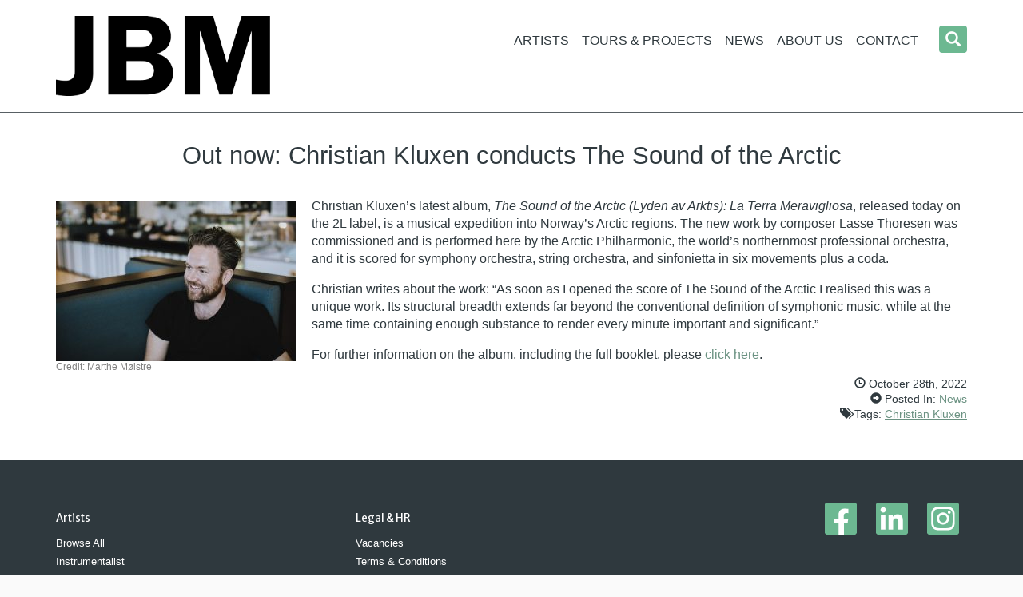

--- FILE ---
content_type: text/html; charset=UTF-8
request_url: https://www.jamesbrownmanagement.com/26941-out-now-christian-kluxen-conducts-the-sound-of-the-arctic/
body_size: 10432
content:

<!DOCTYPE html>
<html class="no-js" lang="en-US">
<head>
	<!-- Global site tag (gtag.js) - Google Analytics -->
	<script async src="https://www.googletagmanager.com/gtag/js?id=UA-11492316-31"></script>
	<script>
	window.dataLayer = window.dataLayer || [];
	function gtag(){dataLayer.push(arguments);}
	gtag('js', new Date());
	gtag('config', 'UA-11492316-31');
	</script>
    <meta http-equiv="content-type" content="text/html; charset=UTF-8" />
    <meta name="description" content="International classical music artist management" />
    <meta http-equiv="X-UA-Compatible" content="IE=edge">
    <meta name="viewport" content="width=device-width, initial-scale=1.0">
    <link rel="pingback" href="" />
    <title>Out now: Christian Kluxen conducts The Sound of the Arctic &#8211; James Brown Management</title>
<meta name='robots' content='max-image-preview:large' />
	<style>img:is([sizes="auto" i], [sizes^="auto," i]) { contain-intrinsic-size: 3000px 1500px }</style>
		<script type="text/javascript" src="https://www.jamesbrownmanagement.com/wp-content/themes/jbm/_apps/modernizr-2.8.3-custom.js"></script>
	<link href="https://fonts.googleapis.com/css2?family=Merriweather+Sans:wght@400;700&Libre+Franklin:ital,wght@0,300;0,500;1,300&display=swap" rel="stylesheet">
	<link href="https://www.jamesbrownmanagement.com/wp-content/themes/jbm/_fonts/franklin-gothic-demi/stylesheet.css" rel="stylesheet" type="text/css" media="all"/>
	<link href="https://www.jamesbrownmanagement.com/wp-content/themes/jbm/_fonts/f37-bella-regular/stylesheet.css" rel="stylesheet" type="text/css" media="all"/>
<link rel='dns-prefetch' href='//www.googletagmanager.com' />
<link rel="alternate" type="application/rss+xml" title="James Brown Management &raquo; Feed" href="https://www.jamesbrownmanagement.com/feed/" />
<link rel="alternate" type="application/rss+xml" title="James Brown Management &raquo; Comments Feed" href="https://www.jamesbrownmanagement.com/comments/feed/" />
<script type="text/javascript">
/* <![CDATA[ */
window._wpemojiSettings = {"baseUrl":"https:\/\/s.w.org\/images\/core\/emoji\/16.0.1\/72x72\/","ext":".png","svgUrl":"https:\/\/s.w.org\/images\/core\/emoji\/16.0.1\/svg\/","svgExt":".svg","source":{"concatemoji":"https:\/\/www.jamesbrownmanagement.com\/wp-includes\/js\/wp-emoji-release.min.js?ver=fa2c59b78b2613ad16fe4a71ecf47a78"}};
/*! This file is auto-generated */
!function(s,n){var o,i,e;function c(e){try{var t={supportTests:e,timestamp:(new Date).valueOf()};sessionStorage.setItem(o,JSON.stringify(t))}catch(e){}}function p(e,t,n){e.clearRect(0,0,e.canvas.width,e.canvas.height),e.fillText(t,0,0);var t=new Uint32Array(e.getImageData(0,0,e.canvas.width,e.canvas.height).data),a=(e.clearRect(0,0,e.canvas.width,e.canvas.height),e.fillText(n,0,0),new Uint32Array(e.getImageData(0,0,e.canvas.width,e.canvas.height).data));return t.every(function(e,t){return e===a[t]})}function u(e,t){e.clearRect(0,0,e.canvas.width,e.canvas.height),e.fillText(t,0,0);for(var n=e.getImageData(16,16,1,1),a=0;a<n.data.length;a++)if(0!==n.data[a])return!1;return!0}function f(e,t,n,a){switch(t){case"flag":return n(e,"\ud83c\udff3\ufe0f\u200d\u26a7\ufe0f","\ud83c\udff3\ufe0f\u200b\u26a7\ufe0f")?!1:!n(e,"\ud83c\udde8\ud83c\uddf6","\ud83c\udde8\u200b\ud83c\uddf6")&&!n(e,"\ud83c\udff4\udb40\udc67\udb40\udc62\udb40\udc65\udb40\udc6e\udb40\udc67\udb40\udc7f","\ud83c\udff4\u200b\udb40\udc67\u200b\udb40\udc62\u200b\udb40\udc65\u200b\udb40\udc6e\u200b\udb40\udc67\u200b\udb40\udc7f");case"emoji":return!a(e,"\ud83e\udedf")}return!1}function g(e,t,n,a){var r="undefined"!=typeof WorkerGlobalScope&&self instanceof WorkerGlobalScope?new OffscreenCanvas(300,150):s.createElement("canvas"),o=r.getContext("2d",{willReadFrequently:!0}),i=(o.textBaseline="top",o.font="600 32px Arial",{});return e.forEach(function(e){i[e]=t(o,e,n,a)}),i}function t(e){var t=s.createElement("script");t.src=e,t.defer=!0,s.head.appendChild(t)}"undefined"!=typeof Promise&&(o="wpEmojiSettingsSupports",i=["flag","emoji"],n.supports={everything:!0,everythingExceptFlag:!0},e=new Promise(function(e){s.addEventListener("DOMContentLoaded",e,{once:!0})}),new Promise(function(t){var n=function(){try{var e=JSON.parse(sessionStorage.getItem(o));if("object"==typeof e&&"number"==typeof e.timestamp&&(new Date).valueOf()<e.timestamp+604800&&"object"==typeof e.supportTests)return e.supportTests}catch(e){}return null}();if(!n){if("undefined"!=typeof Worker&&"undefined"!=typeof OffscreenCanvas&&"undefined"!=typeof URL&&URL.createObjectURL&&"undefined"!=typeof Blob)try{var e="postMessage("+g.toString()+"("+[JSON.stringify(i),f.toString(),p.toString(),u.toString()].join(",")+"));",a=new Blob([e],{type:"text/javascript"}),r=new Worker(URL.createObjectURL(a),{name:"wpTestEmojiSupports"});return void(r.onmessage=function(e){c(n=e.data),r.terminate(),t(n)})}catch(e){}c(n=g(i,f,p,u))}t(n)}).then(function(e){for(var t in e)n.supports[t]=e[t],n.supports.everything=n.supports.everything&&n.supports[t],"flag"!==t&&(n.supports.everythingExceptFlag=n.supports.everythingExceptFlag&&n.supports[t]);n.supports.everythingExceptFlag=n.supports.everythingExceptFlag&&!n.supports.flag,n.DOMReady=!1,n.readyCallback=function(){n.DOMReady=!0}}).then(function(){return e}).then(function(){var e;n.supports.everything||(n.readyCallback(),(e=n.source||{}).concatemoji?t(e.concatemoji):e.wpemoji&&e.twemoji&&(t(e.twemoji),t(e.wpemoji)))}))}((window,document),window._wpemojiSettings);
/* ]]> */
</script>
<link rel='stylesheet' id='allrelative-css' href='https://www.jamesbrownmanagement.com/wp-content/themes/jbm/css/relative.css?ver=1.0.0.46' type='text/css' media='all' />
<link rel='stylesheet' id='bootstrap-css' href='https://www.jamesbrownmanagement.com/wp-content/themes/jbm/css/bootstrap.css?ver=1.0.0.46' type='text/css' media='all' />
<style id='wp-emoji-styles-inline-css' type='text/css'>

	img.wp-smiley, img.emoji {
		display: inline !important;
		border: none !important;
		box-shadow: none !important;
		height: 1em !important;
		width: 1em !important;
		margin: 0 0.07em !important;
		vertical-align: -0.1em !important;
		background: none !important;
		padding: 0 !important;
	}
</style>
<link rel='stylesheet' id='wp-block-library-css' href='https://www.jamesbrownmanagement.com/wp-includes/css/dist/block-library/style.min.css?ver=fa2c59b78b2613ad16fe4a71ecf47a78' type='text/css' media='all' />
<style id='classic-theme-styles-inline-css' type='text/css'>
/*! This file is auto-generated */
.wp-block-button__link{color:#fff;background-color:#32373c;border-radius:9999px;box-shadow:none;text-decoration:none;padding:calc(.667em + 2px) calc(1.333em + 2px);font-size:1.125em}.wp-block-file__button{background:#32373c;color:#fff;text-decoration:none}
</style>
<link rel='stylesheet' id='visual-portfolio-block-filter-by-category-css' href='https://www.jamesbrownmanagement.com/wp-content/plugins/visual-portfolio/build/gutenberg/blocks/filter-by-category/style.css?ver=1751457003' type='text/css' media='all' />
<link rel='stylesheet' id='visual-portfolio-block-pagination-css' href='https://www.jamesbrownmanagement.com/wp-content/plugins/visual-portfolio/build/gutenberg/blocks/pagination/style.css?ver=1751457003' type='text/css' media='all' />
<link rel='stylesheet' id='visual-portfolio-block-sort-css' href='https://www.jamesbrownmanagement.com/wp-content/plugins/visual-portfolio/build/gutenberg/blocks/sort/style.css?ver=1751457003' type='text/css' media='all' />
<style id='global-styles-inline-css' type='text/css'>
:root{--wp--preset--aspect-ratio--square: 1;--wp--preset--aspect-ratio--4-3: 4/3;--wp--preset--aspect-ratio--3-4: 3/4;--wp--preset--aspect-ratio--3-2: 3/2;--wp--preset--aspect-ratio--2-3: 2/3;--wp--preset--aspect-ratio--16-9: 16/9;--wp--preset--aspect-ratio--9-16: 9/16;--wp--preset--color--black: #000000;--wp--preset--color--cyan-bluish-gray: #abb8c3;--wp--preset--color--white: #ffffff;--wp--preset--color--pale-pink: #f78da7;--wp--preset--color--vivid-red: #cf2e2e;--wp--preset--color--luminous-vivid-orange: #ff6900;--wp--preset--color--luminous-vivid-amber: #fcb900;--wp--preset--color--light-green-cyan: #7bdcb5;--wp--preset--color--vivid-green-cyan: #00d084;--wp--preset--color--pale-cyan-blue: #8ed1fc;--wp--preset--color--vivid-cyan-blue: #0693e3;--wp--preset--color--vivid-purple: #9b51e0;--wp--preset--gradient--vivid-cyan-blue-to-vivid-purple: linear-gradient(135deg,rgba(6,147,227,1) 0%,rgb(155,81,224) 100%);--wp--preset--gradient--light-green-cyan-to-vivid-green-cyan: linear-gradient(135deg,rgb(122,220,180) 0%,rgb(0,208,130) 100%);--wp--preset--gradient--luminous-vivid-amber-to-luminous-vivid-orange: linear-gradient(135deg,rgba(252,185,0,1) 0%,rgba(255,105,0,1) 100%);--wp--preset--gradient--luminous-vivid-orange-to-vivid-red: linear-gradient(135deg,rgba(255,105,0,1) 0%,rgb(207,46,46) 100%);--wp--preset--gradient--very-light-gray-to-cyan-bluish-gray: linear-gradient(135deg,rgb(238,238,238) 0%,rgb(169,184,195) 100%);--wp--preset--gradient--cool-to-warm-spectrum: linear-gradient(135deg,rgb(74,234,220) 0%,rgb(151,120,209) 20%,rgb(207,42,186) 40%,rgb(238,44,130) 60%,rgb(251,105,98) 80%,rgb(254,248,76) 100%);--wp--preset--gradient--blush-light-purple: linear-gradient(135deg,rgb(255,206,236) 0%,rgb(152,150,240) 100%);--wp--preset--gradient--blush-bordeaux: linear-gradient(135deg,rgb(254,205,165) 0%,rgb(254,45,45) 50%,rgb(107,0,62) 100%);--wp--preset--gradient--luminous-dusk: linear-gradient(135deg,rgb(255,203,112) 0%,rgb(199,81,192) 50%,rgb(65,88,208) 100%);--wp--preset--gradient--pale-ocean: linear-gradient(135deg,rgb(255,245,203) 0%,rgb(182,227,212) 50%,rgb(51,167,181) 100%);--wp--preset--gradient--electric-grass: linear-gradient(135deg,rgb(202,248,128) 0%,rgb(113,206,126) 100%);--wp--preset--gradient--midnight: linear-gradient(135deg,rgb(2,3,129) 0%,rgb(40,116,252) 100%);--wp--preset--font-size--small: 13px;--wp--preset--font-size--medium: 20px;--wp--preset--font-size--large: 36px;--wp--preset--font-size--x-large: 42px;--wp--preset--spacing--20: 0.44rem;--wp--preset--spacing--30: 0.67rem;--wp--preset--spacing--40: 1rem;--wp--preset--spacing--50: 1.5rem;--wp--preset--spacing--60: 2.25rem;--wp--preset--spacing--70: 3.38rem;--wp--preset--spacing--80: 5.06rem;--wp--preset--shadow--natural: 6px 6px 9px rgba(0, 0, 0, 0.2);--wp--preset--shadow--deep: 12px 12px 50px rgba(0, 0, 0, 0.4);--wp--preset--shadow--sharp: 6px 6px 0px rgba(0, 0, 0, 0.2);--wp--preset--shadow--outlined: 6px 6px 0px -3px rgba(255, 255, 255, 1), 6px 6px rgba(0, 0, 0, 1);--wp--preset--shadow--crisp: 6px 6px 0px rgba(0, 0, 0, 1);}:where(.is-layout-flex){gap: 0.5em;}:where(.is-layout-grid){gap: 0.5em;}body .is-layout-flex{display: flex;}.is-layout-flex{flex-wrap: wrap;align-items: center;}.is-layout-flex > :is(*, div){margin: 0;}body .is-layout-grid{display: grid;}.is-layout-grid > :is(*, div){margin: 0;}:where(.wp-block-columns.is-layout-flex){gap: 2em;}:where(.wp-block-columns.is-layout-grid){gap: 2em;}:where(.wp-block-post-template.is-layout-flex){gap: 1.25em;}:where(.wp-block-post-template.is-layout-grid){gap: 1.25em;}.has-black-color{color: var(--wp--preset--color--black) !important;}.has-cyan-bluish-gray-color{color: var(--wp--preset--color--cyan-bluish-gray) !important;}.has-white-color{color: var(--wp--preset--color--white) !important;}.has-pale-pink-color{color: var(--wp--preset--color--pale-pink) !important;}.has-vivid-red-color{color: var(--wp--preset--color--vivid-red) !important;}.has-luminous-vivid-orange-color{color: var(--wp--preset--color--luminous-vivid-orange) !important;}.has-luminous-vivid-amber-color{color: var(--wp--preset--color--luminous-vivid-amber) !important;}.has-light-green-cyan-color{color: var(--wp--preset--color--light-green-cyan) !important;}.has-vivid-green-cyan-color{color: var(--wp--preset--color--vivid-green-cyan) !important;}.has-pale-cyan-blue-color{color: var(--wp--preset--color--pale-cyan-blue) !important;}.has-vivid-cyan-blue-color{color: var(--wp--preset--color--vivid-cyan-blue) !important;}.has-vivid-purple-color{color: var(--wp--preset--color--vivid-purple) !important;}.has-black-background-color{background-color: var(--wp--preset--color--black) !important;}.has-cyan-bluish-gray-background-color{background-color: var(--wp--preset--color--cyan-bluish-gray) !important;}.has-white-background-color{background-color: var(--wp--preset--color--white) !important;}.has-pale-pink-background-color{background-color: var(--wp--preset--color--pale-pink) !important;}.has-vivid-red-background-color{background-color: var(--wp--preset--color--vivid-red) !important;}.has-luminous-vivid-orange-background-color{background-color: var(--wp--preset--color--luminous-vivid-orange) !important;}.has-luminous-vivid-amber-background-color{background-color: var(--wp--preset--color--luminous-vivid-amber) !important;}.has-light-green-cyan-background-color{background-color: var(--wp--preset--color--light-green-cyan) !important;}.has-vivid-green-cyan-background-color{background-color: var(--wp--preset--color--vivid-green-cyan) !important;}.has-pale-cyan-blue-background-color{background-color: var(--wp--preset--color--pale-cyan-blue) !important;}.has-vivid-cyan-blue-background-color{background-color: var(--wp--preset--color--vivid-cyan-blue) !important;}.has-vivid-purple-background-color{background-color: var(--wp--preset--color--vivid-purple) !important;}.has-black-border-color{border-color: var(--wp--preset--color--black) !important;}.has-cyan-bluish-gray-border-color{border-color: var(--wp--preset--color--cyan-bluish-gray) !important;}.has-white-border-color{border-color: var(--wp--preset--color--white) !important;}.has-pale-pink-border-color{border-color: var(--wp--preset--color--pale-pink) !important;}.has-vivid-red-border-color{border-color: var(--wp--preset--color--vivid-red) !important;}.has-luminous-vivid-orange-border-color{border-color: var(--wp--preset--color--luminous-vivid-orange) !important;}.has-luminous-vivid-amber-border-color{border-color: var(--wp--preset--color--luminous-vivid-amber) !important;}.has-light-green-cyan-border-color{border-color: var(--wp--preset--color--light-green-cyan) !important;}.has-vivid-green-cyan-border-color{border-color: var(--wp--preset--color--vivid-green-cyan) !important;}.has-pale-cyan-blue-border-color{border-color: var(--wp--preset--color--pale-cyan-blue) !important;}.has-vivid-cyan-blue-border-color{border-color: var(--wp--preset--color--vivid-cyan-blue) !important;}.has-vivid-purple-border-color{border-color: var(--wp--preset--color--vivid-purple) !important;}.has-vivid-cyan-blue-to-vivid-purple-gradient-background{background: var(--wp--preset--gradient--vivid-cyan-blue-to-vivid-purple) !important;}.has-light-green-cyan-to-vivid-green-cyan-gradient-background{background: var(--wp--preset--gradient--light-green-cyan-to-vivid-green-cyan) !important;}.has-luminous-vivid-amber-to-luminous-vivid-orange-gradient-background{background: var(--wp--preset--gradient--luminous-vivid-amber-to-luminous-vivid-orange) !important;}.has-luminous-vivid-orange-to-vivid-red-gradient-background{background: var(--wp--preset--gradient--luminous-vivid-orange-to-vivid-red) !important;}.has-very-light-gray-to-cyan-bluish-gray-gradient-background{background: var(--wp--preset--gradient--very-light-gray-to-cyan-bluish-gray) !important;}.has-cool-to-warm-spectrum-gradient-background{background: var(--wp--preset--gradient--cool-to-warm-spectrum) !important;}.has-blush-light-purple-gradient-background{background: var(--wp--preset--gradient--blush-light-purple) !important;}.has-blush-bordeaux-gradient-background{background: var(--wp--preset--gradient--blush-bordeaux) !important;}.has-luminous-dusk-gradient-background{background: var(--wp--preset--gradient--luminous-dusk) !important;}.has-pale-ocean-gradient-background{background: var(--wp--preset--gradient--pale-ocean) !important;}.has-electric-grass-gradient-background{background: var(--wp--preset--gradient--electric-grass) !important;}.has-midnight-gradient-background{background: var(--wp--preset--gradient--midnight) !important;}.has-small-font-size{font-size: var(--wp--preset--font-size--small) !important;}.has-medium-font-size{font-size: var(--wp--preset--font-size--medium) !important;}.has-large-font-size{font-size: var(--wp--preset--font-size--large) !important;}.has-x-large-font-size{font-size: var(--wp--preset--font-size--x-large) !important;}
:where(.wp-block-post-template.is-layout-flex){gap: 1.25em;}:where(.wp-block-post-template.is-layout-grid){gap: 1.25em;}
:where(.wp-block-columns.is-layout-flex){gap: 2em;}:where(.wp-block-columns.is-layout-grid){gap: 2em;}
:root :where(.wp-block-pullquote){font-size: 1.5em;line-height: 1.6;}
:where(.wp-block-visual-portfolio-loop.is-layout-flex){gap: 1.25em;}:where(.wp-block-visual-portfolio-loop.is-layout-grid){gap: 1.25em;}
</style>
<link rel='stylesheet' id='atw-posts-style-sheet-css' href='https://www.jamesbrownmanagement.com/wp-content/plugins/show-posts/atw-posts-style.min.css?ver=1.8.1' type='text/css' media='all' />
<link rel='stylesheet' id='atw-flex-style-sheet-css' href='https://www.jamesbrownmanagement.com/wp-content/plugins/show-sliders/flex/css/atwflexslider.min.css?ver=1.7' type='text/css' media='screen' />
<link rel='stylesheet' id='wp-mcm-styles-css' href='https://www.jamesbrownmanagement.com/wp-content/plugins/wp-media-category-management/css/wp-mcm-styles.css?ver=2.4.1.1' type='text/css' media='all' />
<link rel='stylesheet' id='upw_theme_standard-css' href='https://www.jamesbrownmanagement.com/wp-content/plugins/ultimate-posts-widget/css/upw-theme-standard.min.css?ver=fa2c59b78b2613ad16fe4a71ecf47a78' type='text/css' media='all' />
<link rel='stylesheet' id='stylesheet-css' href='https://www.jamesbrownmanagement.com/wp-content/themes/jbm/style.css?ver=1.0.0.46' type='text/css' media='all' />
<script type="text/javascript" src="https://www.jamesbrownmanagement.com/wp-includes/js/jquery/jquery.min.js?ver=3.7.1" id="jquery-core-js"></script>
<script type="text/javascript" src="https://www.jamesbrownmanagement.com/wp-includes/js/jquery/jquery-migrate.min.js?ver=3.4.1" id="jquery-migrate-js"></script>
<script type="text/javascript" src="https://www.jamesbrownmanagement.com/wp-content/themes/jbm/js/bootstrap.min.js?ver=3.3.5" id="bootstrap-js-js"></script>

<!-- Google tag (gtag.js) snippet added by Site Kit -->
<!-- Google Analytics snippet added by Site Kit -->
<script type="text/javascript" src="https://www.googletagmanager.com/gtag/js?id=GT-5TQQWTX" id="google_gtagjs-js" async></script>
<script type="text/javascript" id="google_gtagjs-js-after">
/* <![CDATA[ */
window.dataLayer = window.dataLayer || [];function gtag(){dataLayer.push(arguments);}
gtag("set","linker",{"domains":["www.jamesbrownmanagement.com"]});
gtag("js", new Date());
gtag("set", "developer_id.dZTNiMT", true);
gtag("config", "GT-5TQQWTX");
/* ]]> */
</script>
<link rel="https://api.w.org/" href="https://www.jamesbrownmanagement.com/wp-json/" /><link rel="alternate" title="JSON" type="application/json" href="https://www.jamesbrownmanagement.com/wp-json/wp/v2/posts/26941" /><link rel="EditURI" type="application/rsd+xml" title="RSD" href="https://www.jamesbrownmanagement.com/xmlrpc.php?rsd" />
<link rel="canonical" href="https://www.jamesbrownmanagement.com/26941-out-now-christian-kluxen-conducts-the-sound-of-the-arctic/" />
<link rel="alternate" title="oEmbed (JSON)" type="application/json+oembed" href="https://www.jamesbrownmanagement.com/wp-json/oembed/1.0/embed?url=https%3A%2F%2Fwww.jamesbrownmanagement.com%2F26941-out-now-christian-kluxen-conducts-the-sound-of-the-arctic%2F" />
<link rel="alternate" title="oEmbed (XML)" type="text/xml+oembed" href="https://www.jamesbrownmanagement.com/wp-json/oembed/1.0/embed?url=https%3A%2F%2Fwww.jamesbrownmanagement.com%2F26941-out-now-christian-kluxen-conducts-the-sound-of-the-arctic%2F&#038;format=xml" />
<meta name="generator" content="Site Kit by Google 1.163.0" /><script type='text/javascript'>
/* <![CDATA[ */
var VPData = {"version":"3.3.16","pro":false,"__":{"couldnt_retrieve_vp":"Couldn't retrieve Visual Portfolio ID.","pswp_close":"Close (Esc)","pswp_share":"Share","pswp_fs":"Toggle fullscreen","pswp_zoom":"Zoom in\/out","pswp_prev":"Previous (arrow left)","pswp_next":"Next (arrow right)","pswp_share_fb":"Share on Facebook","pswp_share_tw":"Tweet","pswp_share_x":"X","pswp_share_pin":"Pin it","pswp_download":"Download","fancybox_close":"Close","fancybox_next":"Next","fancybox_prev":"Previous","fancybox_error":"The requested content cannot be loaded. <br \/> Please try again later.","fancybox_play_start":"Start slideshow","fancybox_play_stop":"Pause slideshow","fancybox_full_screen":"Full screen","fancybox_thumbs":"Thumbnails","fancybox_download":"Download","fancybox_share":"Share","fancybox_zoom":"Zoom"},"settingsPopupGallery":{"enable_on_wordpress_images":false,"vendor":"fancybox","deep_linking":false,"deep_linking_url_to_share_images":false,"show_arrows":true,"show_counter":true,"show_zoom_button":true,"show_fullscreen_button":true,"show_share_button":true,"show_close_button":true,"show_thumbs":true,"show_download_button":false,"show_slideshow":false,"click_to_zoom":true,"restore_focus":true},"screenSizes":[320,576,768,992,1200]};
/* ]]> */
</script>
		<noscript>
			<style type="text/css">
				.vp-portfolio__preloader-wrap{display:none}.vp-portfolio__filter-wrap,.vp-portfolio__items-wrap,.vp-portfolio__pagination-wrap,.vp-portfolio__sort-wrap{opacity:1;visibility:visible}.vp-portfolio__item .vp-portfolio__item-img noscript+img,.vp-portfolio__thumbnails-wrap{display:none}
			</style>
		</noscript>
		            <style>
               .custom-header-text-color { color: #000 }
            </style>
    
<!-- Dynamic Widgets by QURL loaded - http://www.dynamic-widgets.com //-->
		<style type="text/css">
			/* If html does not have either class, do not show lazy loaded images. */
			html:not(.vp-lazyload-enabled):not(.js) .vp-lazyload {
				display: none;
			}
		</style>
		<script>
			document.documentElement.classList.add(
				'vp-lazyload-enabled'
			);
		</script>
		<style type="text/css">
/* Weaver Show Posts Custom CSS */
.atwkslider .atwk-direction-nav { left: 0; position: absolute; top: 50%; width: 100%; }
.atwkslider .atwk-direction-nav a { margin: -26px 0 0; top: 100%; }
.atwkslider .atwk-slide:only-child .atwk-direction-nav {display:none;}</style>
<link rel="icon" href="https://www.jamesbrownmanagement.com/wp-content/uploads/2020/07/cropped-JBM-favicon-A1-32x32.png" sizes="32x32" />
<link rel="icon" href="https://www.jamesbrownmanagement.com/wp-content/uploads/2020/07/cropped-JBM-favicon-A1-192x192.png" sizes="192x192" />
<link rel="apple-touch-icon" href="https://www.jamesbrownmanagement.com/wp-content/uploads/2020/07/cropped-JBM-favicon-A1-180x180.png" />
<meta name="msapplication-TileImage" content="https://www.jamesbrownmanagement.com/wp-content/uploads/2020/07/cropped-JBM-favicon-A1-270x270.png" />
		<style type="text/css" id="wp-custom-css">
			/*gap around VP load more on Home...*/
section.home-vp-artists .vp-portfolio__pagination-wrap > div {
    margin: 12px 0 32px;
}
/*round corners on Home News Latest...*/
.news-latest-headline {
	border-radius: 1em 1em 0 0;
	overflow: hidden;
}
.news-latest-text {
	border-radius: 0 0 1em 1em;
	overflow: hidden;
}
/*rounded corners on media...*/
.gallery-icon img {
	border-radius: 8px;
}
.attachment-entry > a > img {
    border-radius: 16px;
}
.media-container {
    border-radius: 16px;
    overflow: hidden;
}
/*photo accreditation flyout...*/
.jbm-photo-accreditation {
	position: absolute;
	top: 0;
	right: 0px;
	overflow: hidden;
	text-align: right;
	padding-left: 1.67em;
	font-size: 12px;
	display: block;
	max-width: 100%;
	white-space: nowrap;
	z-index: 5;
}
.jbm-photo-accreditation > span {
	display: inline-block;
	position: relative;
	line-height: 1.25;
	left: 100%;
	margin-left: -1.67em;
	transition: left 0.5s ease, background-color 0.5s ease;
	color: #ffffff;
	background-color: rgba(47,57,62,0.2);
	padding-right: 0.2em;
	border-radius: 0 0 0 4px;
}
.jbm-photo-accreditation > span::before {
	content: "©";
	display: inline-block;
	font-size: 16px;
	width: 1.25em;
	line-height: 1.1;
	text-align: center;
	position: relative;
	vertical-align: bottom;
	z-index: 8;
}
.jbm-photo-accreditation > span:hover {
	left: 0;
	background-color: rgba(47,57,62,0.5);
}
@media (max-width:991px){
	.jbm-photo-accreditation > span {
		left: 0;
		background-color: rgba(47,57,62,0.5);
	}
}

.artist-social-link {
	margin: 0 10px;
}
/*extra padding...*/
.artist-splash-news-reviews > div {
	padding-left: 5%;
	padding-right: 5%;
}
/*if a specific excerpt isn't provided, hide the automatic Read More...*/
.atwkslider-artist-splash-news .post span.read-more {
    display: none;
}
/*if there's a featured image in a post, ensure that any following 'wrap-around' text clears it at low screen widths...*/
.post.format-standard > p:first-of-type {
	clear: left;
}
@media (min-width:768px){
	.post.format-standard > p:first-of-type {
		clear: none;
	}
}
/*wizzud jul2023 : Tours & Projects added to main menu so reduce padding to allow items to fit...*/
@media (min-width: 992px){
	.hc-menu .navbar-nav li a {
    padding-left: 6px;
    padding-right: 6px;
	}
}

p.toursProjectsArchive-leadinText {
	margin: 2.65em 0;
}
/*kill rounded corners on all images, videos, info panels...*/
.news-latest-headline,
.news-latest-text,
.news-latest-image:first-child,
.media-container,
.gallery-icon img,
li.artist-isotope i,
a.artist-gallery-thumb,
.atwkslider-artist-splash-videos .slide-content,
.artist-discography-thumbs a.artist-discography-thumb,
.artist-discography-unthumb a.artist-discography-thumb img,
.attachment-entry > a > img,
a.tthumb i
{
	border-radius: 0 !important;
}
/*july2024: new logo...*/
@media (min-width: 992px) {
    .hc-top-band .container {
        height: 140px;
    }
    .navbar-header {
        top: 0;
    }
	  .navbar-brand {
		    height: 100px;
        margin-top: 20px;
	  }
	  .navbar-brand > img {
        margin-top: 0;
    }
  	.main-container {
        margin-top: 140px;
    }
	  .scrolled .navbar-brand {
        height: 50px;
        margin-top: 5px;
    }
	  .scrolled .navbar-header {
        top: 0;
    }
}
		</style>
		</head>
<body data-rsssl=1 data-hc-scroll-by="140" class="wp-singular post-template-default single single-post postid-26941 single-format-standard wp-theme-devdmbootstrap3 wp-child-theme-jbm atwkloading">

<nav class="navbar navbar-default navbar-fixed-top">
	<div class="hc-top-band">
		<div class="container">

			<div class="navbar-social navbar-right">
				

<form role="search" method="get" class="navbar-form navbar-right hidden-xs hidden-sm search-form" action="https://www.jamesbrownmanagement.com/">
	<div class="form-group">
		<span class="input-group input-group-sm hc-site-search-mini">
			<input type="search" class="form-control hc-site-search search-field" placeholder="Search" value="" name="s" title="Search for:" />
			<span class="screen-reader-text sr-only">Search for:</span>
			<span class='input-group-btn'>
				<a class="btn btn-default hc-site-search-btn" href="#"><span class="glyphicon glyphicon-search" aria-hidden="true"></span></a>
			</span>
		</span>
	</div>
</form>

			</div>

						<div class="navbar-header navbar-left">
				<button type="button" class="navbar-toggle navbar-toggle-glyphicon collapsed"
						data-toggle="collapse" data-target="#navbar_1_collapse">
					<span class="sr-only">Toggle navigation</span>
	        		<span class="glyphicon glyphicon-menu-hamburger"></span>
	        		<span class="glyphicon glyphicon-remove"></span>
				</button>
				<a class="navbar-brand dmbs-header-img" href="https://www.jamesbrownmanagement.com/">
					<img alt="Brand" class="brand"
						src="https://www.jamesbrownmanagement.com/wp-content/themes/jbm/_images/logo-jbm-new.png"/>
				</a>
			</div>

		</div><!-- end div.container -->
	</div><!-- end div.hc-top-band -->

		<div class="hc-menu collapse navbar-collapse" id="navbar_1_collapse">
		<div class="row">

<div class="container"><ul id="menu-main" class="nav navbar-nav"><li class="visible-xs-block visible-sm-block">

<form method="get" action="https://www.jamesbrownmanagement.com/" class="navbar-form hc-menu-xs-form" role="search">
	<div class="form-group">
		<span class="input-group">
			<span class="input-group-addon"><span class="glyphicon glyphicon-search" aria-hidden="true"></span></span>
			<span class="screen-reader-text sr-only">Search for:</span>
			<input type="search" class="form-control search-field" placeholder="Search" value="" name="s" title="Search for:" />
		</span>
	</div>
</form>

</li>
<li id="menu-item-280" class="menu-item menu-item-type-post_type menu-item-object-page menu-item-280"><a href="https://www.jamesbrownmanagement.com/artists-roster/">Artists</a></li>
<li id="menu-item-27499" class="menu-item menu-item-type-custom menu-item-object-custom menu-item-27499"><a href="/tours-projects/">Tours &#038; Projects</a></li>
<li id="menu-item-8175" class="menu-item menu-item-type-taxonomy menu-item-object-category menu-item-has-children menu-item-8175"><a href="https://www.jamesbrownmanagement.com/category/featured-news/">News</a>
<ul role="menu" class="nav navbar-nav navbar-default">
	<li id="menu-item-995" class="menu-item menu-item-type-taxonomy menu-item-object-category current-post-ancestor current-menu-parent current-post-parent menu-item-995"><a href="https://www.jamesbrownmanagement.com/category/news/">All News</a></li>
</ul>
</li>
<li id="menu-item-285" class="menu-item menu-item-type-post_type menu-item-object-page menu-item-285"><a href="https://www.jamesbrownmanagement.com/about-us/">About Us</a></li>
<li id="menu-item-286" class="menu-item menu-item-type-post_type menu-item-object-page menu-item-286"><a href="https://www.jamesbrownmanagement.com/contact-details/">Contact</a></li>
</ul></div>
		</div><!-- end .row -->
	</div><!-- end .hc-menu -->

</nav>

<!-- content limiter -->
<div class="main-container">

<section class="pad3bottom">

    <!-- start content -->
    <div class="container">

        <div class="row dmbs-content">

            
            <div class="col-md-12 dmbs-main">

                
<div class="post-26941 post type-post status-publish format-standard has-post-thumbnail hentry category-news">

    <h3 class="page-header">Out now: Christian Kluxen conducts The Sound of the Arctic</h3>

        <div class="hc-photo-credit-container hc-credit-one-liner alignleft high-zindex">
        <a href="https://www.jamesbrownmanagement.com/?attachment_id=20081">
            <img width="300" height="200" src="https://www.jamesbrownmanagement.com/wp-content/uploads/2013/06/0N7A9071-300x200.jpg" class="wp-post-image wp-post-image" alt="" decoding="async" fetchpriority="high" srcset="https://www.jamesbrownmanagement.com/wp-content/uploads/2013/06/0N7A9071-300x200.jpg 300w, https://www.jamesbrownmanagement.com/wp-content/uploads/2013/06/0N7A9071-768x512.jpg 768w, https://www.jamesbrownmanagement.com/wp-content/uploads/2013/06/0N7A9071-1024x683.jpg 1024w, https://www.jamesbrownmanagement.com/wp-content/uploads/2013/06/0N7A9071-555x370.jpg 555w, https://www.jamesbrownmanagement.com/wp-content/uploads/2013/06/0N7A9071-100x67.jpg 100w, https://www.jamesbrownmanagement.com/wp-content/uploads/2013/06/0N7A9071-1536x1024.jpg 1536w, https://www.jamesbrownmanagement.com/wp-content/uploads/2013/06/0N7A9071-2048x1365.jpg 2048w" sizes="(max-width: 300px) 100vw, 300px" />        </a>
        <div class="hc-photo-credit hc-credit-one-liner">Credit: Marthe Mølstre</div>    </div>
                <p>Christian Kluxen&#8217;s latest album, <em>The Sound of the Arctic (Lyden av Arktis): La Terra Meravigliosa</em>, released today on the 2L label, is a musical expedition into Norway&#8217;s Arctic regions. The new work by composer Lasse Thoresen was commissioned and is performed here by the Arctic Philharmonic, the world&#8217;s northernmost professional orchestra, and it is scored for symphony orchestra, string orchestra, and sinfonietta in six movements plus a coda.</p>
<p>Christian writes about the work: &#8220;As soon as I opened the score of The Sound of the Arctic I realised this was a unique work. Its structural breadth extends far beyond the conventional definition of symphonic music, while at the same time containing enough substance to render every minute important and significant.&#8221;</p>
<p>For further information on the album, including the full booklet, please <a href="https://shop.2l.no/collections/latest-releases/products/lyden-av-arktis?fbclid=IwAR2P_Q5nC7i_EColtHbV5KUeKLpeVIPbvpU80dN6yISpkNhc0uS5qGTzJZ8" target="_blank" rel="noopener">click here</a>.</p>
        
        <p class="smaller text-right margin0bottom hc-postmeta hc-postmeta-time-edit">
        <span class="glyphicon glyphicon-time"></span>
        October 28th, 2022            </p>
            <p class="smaller text-right margin0bottom hc-postmeta hc-postmeta-categories">
        <span class="glyphicon glyphicon-circle-arrow-right"></span>
        Posted In: <a href="https://www.jamesbrownmanagement.com/category/news/" rel="category tag">News</a>    </p>
                <p class="smaller text-right margin0bottom hc-postmeta hc-postmeta-tags">
            <span class="glyphicon glyphicon-tags"></span>
            Tags: <a href="https://www.jamesbrownmanagement.com/artists/christian-kluxen/" rel="tag">Christian Kluxen</a>        </p>
            <div class="clear"></div>
    <div class="dmbs-comments">
    <a name="comments"></a>
        </div>

</div>


           </div>

           
        </div><!-- end .dmbs-content -->

    </div><!-- end .container -->

</section>

</div><!-- end .main-container -->

<!-- content limiter -->
<div class="footer-container">

  
    <footer class="dmbs-footer">

        <div class="container">

            <div class="row">

                
	<div class="col-xs-12 col-sm-7 col-lg-8 dmbs-footer-menu hc-foot-menu-2">

		<div class="footer-side-by-side">
	        <h6>Artists</h6>
    	    <ul class='list-unstyled hc-agroup'>
        	    <li>
            	    <a href="https://www.jamesbrownmanagement.com/artists-roster/#all" data-filter=".artist-isotope-filter_all">Browse All</a>
	            </li>
        	    <li>
            	    <a href="https://www.jamesbrownmanagement.com/artists-roster/#instrumentalist" data-filter=".artist-isotope-filter_instrumentalist">Instrumentalist</a>
	            </li>
        	    <li>
            	    <a href="https://www.jamesbrownmanagement.com/artists-roster/#conductor" data-filter=".artist-isotope-filter_conductor">Conductor</a>
	            </li>
        	    <li>
            	    <a href="https://www.jamesbrownmanagement.com/artists-roster/#composer" data-filter=".artist-isotope-filter_composer">Composer</a>
	            </li>
        	    <li>
            	    <a href="https://www.jamesbrownmanagement.com/artists-roster/#director" data-filter=".artist-isotope-filter_director">Director</a>
	            </li>
        	    <li>
            	    <a href="https://www.jamesbrownmanagement.com/artists-roster/#ensemble" data-filter=".artist-isotope-filter_ensemble">Ensemble</a>
	            </li>
    	    </ul>
		</div><!-- end side-by-side wrapper -->


		<div class="footer-side-by-side">
	        <h6>Legal & HR</h6>
        <ul id="menu-legals-menu" class="list-unstyled hc-legal"><li id="menu-item-25502" class="menu-item menu-item-type-taxonomy menu-item-object-category menu-item-25502"><a href="https://www.jamesbrownmanagement.com/category/job-vacancies/">Vacancies</a></li>
<li id="menu-item-8180" class="menu-item menu-item-type-post_type menu-item-object-page menu-item-8180"><a href="https://www.jamesbrownmanagement.com/terms-conditions/">Terms &#038; Conditions</a></li>
<li id="menu-item-9261" class="menu-item menu-item-type-post_type menu-item-object-page menu-item-9261"><a href="https://www.jamesbrownmanagement.com/acceptable-use-policy/">Acceptable Use Policy</a></li>
<li id="menu-item-8179" class="menu-item menu-item-type-post_type menu-item-object-page menu-item-8179"><a href="https://www.jamesbrownmanagement.com/cookies/">Cookies</a></li>
<li id="menu-item-17703" class="menu-item menu-item-type-post_type menu-item-object-page menu-item-17703"><a href="https://www.jamesbrownmanagement.com/privacy-policy/">Privacy Policy</a></li>
</ul>		</div><!-- end side-by-side wrapper -->


	</div>


	<div class="col-xs-12 col-sm-5 col-lg-4 hc-foot-brand">
        <div class="hc-footer-socials">
			<a href="https://www.facebook.com/James-Brown-Management-100404118433412" target="_blank"><img src="https://www.jamesbrownmanagement.com/wp-content/themes/jbm/_images/jbm-social-green-facebook.png" alt="Facebook"/></a>
			<a href="https://www.linkedin.com/company/james-brown-management" target="_blank"><img src="https://www.jamesbrownmanagement.com/wp-content/themes/jbm/_images/jbm-social-green-linkedin.png" alt="LinkedIn"/></a>
			<a href="https://www.instagram.com/jamesbrownmanagement/" target="_blank"><img src="https://www.jamesbrownmanagement.com/wp-content/themes/jbm/_images/jbm-social-green-instagram.png" alt="Instagram"/></a>
        </div>
    </div>


            </div>

            <div class="row">
                <div class="col-md-3 col-md-push-9 hc-strapline">
                    <!--<em>The classical music talent</em>-->
                </div>
                <div class="col-md-9 col-md-pull-3 hc-copyright">
                    Copyright &copy; 2025 James Brown Management Limited
                    | Registered in England No. 12536978
                </div>
            </div>

        </div>

    </footer>

</div><!-- end .footer-container -->

<!-- No Weaver Sliders used on this page -->
<script type="text/javascript">jQuery(window).ready(function(slider){jQuery('body').removeClass('atwkloading');});</script>
<script type="speculationrules">
{"prefetch":[{"source":"document","where":{"and":[{"href_matches":"\/*"},{"not":{"href_matches":["\/wp-*.php","\/wp-admin\/*","\/wp-content\/uploads\/*","\/wp-content\/*","\/wp-content\/plugins\/*","\/wp-content\/themes\/jbm\/*","\/wp-content\/themes\/devdmbootstrap3\/*","\/*\\?(.+)"]}},{"not":{"selector_matches":"a[rel~=\"nofollow\"]"}},{"not":{"selector_matches":".no-prefetch, .no-prefetch a"}}]},"eagerness":"conservative"}]}
</script>
<script type="text/javascript" src="https://www.jamesbrownmanagement.com/wp-content/themes/jbm/_apps/isotope_2.1.1/isotope.min.js?ver=2.1.1" id="isotope-js-js"></script>
<script type="text/javascript" src="https://www.jamesbrownmanagement.com/wp-content/themes/jbm/_js/scripts.js?ver=1.0.0.46" id="theme-js-js"></script>
<script type="text/javascript" src="https://www.jamesbrownmanagement.com/wp-content/plugins/visual-portfolio/build/assets/js/pagination-infinite.js?ver=50005113e26cd2b547c0" id="visual-portfolio-pagination-infinite-js"></script>
</body>
</html>

--- FILE ---
content_type: text/css
request_url: https://www.jamesbrownmanagement.com/wp-content/themes/jbm/_fonts/franklin-gothic-demi/stylesheet.css
body_size: 193
content:
@font-face {
    font-family: 'franklin_gothic_demi';
    src: url('franklin-gothic-demi.eot');
    src: url('franklin-gothic-demi.eot?#iefix') format('embedded-opentype'),
         url('franklin-gothic-demi.woff2') format('woff2'),
         url('franklin-gothic-demi.woff') format('woff'),
         url('franklin-gothic-demi.ttf') format('truetype'),
         url('franklin-gothic-demi.svg#franklin_gothic_demi') format('svg');
    font-weight: normal;
    font-style: normal;

}

--- FILE ---
content_type: text/css
request_url: https://www.jamesbrownmanagement.com/wp-content/themes/jbm/_fonts/f37-bella-regular/stylesheet.css
body_size: 251
content:
/* Generated by Font Squirrel (http://www.fontsquirrel.com) on March 17, 2015 */



@font-face {
    font-family: 'f37_bellaregular';
    src: url('f37_bella-webfont.eot');
    src: url('f37_bella-webfont.eot?#iefix') format('embedded-opentype'),
         url('f37_bella-webfont.woff2') format('woff2'),
         url('f37_bella-webfont.woff') format('woff'),
         url('f37_bella-webfont.ttf') format('truetype'),
         url('f37_bella-webfont.svg#f37_bellaregular') format('svg');
    font-weight: normal;
    font-style: normal;

}

--- FILE ---
content_type: text/css
request_url: https://www.jamesbrownmanagement.com/wp-content/themes/jbm/css/relative.css?ver=1.0.0.46
body_size: 256
content:
/*(almost) everything relative!...*/
body, header, hgroup, footer, section, article, aside, nav, details, summary, figcaption, figure, audio, video,
iframe, div, p, img, canvas, ul, ol, li, table, h1, h2, h3, h4, h5, h6, address,
form, fieldset, legend, label, textarea, input, select, a, button, object, pre, blockquote, dl, dt, dd {
	position: relative;
}


--- FILE ---
content_type: text/css
request_url: https://www.jamesbrownmanagement.com/wp-content/themes/jbm/style.css?ver=1.0.0.46
body_size: 9005
content:
/*
Theme Name: JamesBrownManagement
Theme URI: http://devdm.com/DevDmBootstrap3
Author: Danny Machal
Author URI: http://devdm.com/
Description: A devdmbootstrap3 v1.71 child theme for James Brown Management, updated to Bootstrap v3.3.5.
Version: 1.0.0.46
License: GNU General Public License v2 or later
License URI: http://www.gnu.org/licenses/gpl-2.0.html
Tags: one-column, two-columns, right-sidebar, fluid-layout, custom-background, custom-header, custom-menu, editor-style, featured-images, flexible-header, rtl-language-support, theme-options, translation-ready
Text Domain: devdmbootstrap3
Template: devdmbootstrap3
*/

/*
wizzud may 2018
- swapped colour-bw images round (Home page, Featured Artists)
*/

/* YOU SHOULD BE MAKING A CHILD THEME. Don't let me be a bad guy and erase all your hard work with a theme update. I just want to bring you new amazing features. I don't want to destroy your world. I've include a child theme to use. Need help? http://devdm.com/DevDmBootstrap3/child-themes/ */

/****************** Special Blank CSS classes for child themes to use without disturbing core bootstrap rules ****************/

.dmbs-container {

}

.dmbs-header {

}

.dmbs-header-img {

}

.dmbs-header-text {

}

.dmbs-top-menu {

}

.dmbs-content {

}

.dmbs-main {

}

.dmbs-left {

}

.dmbs-right {

}

.dmbs-footer-menu {

}

.dmbs-author-credits {

}

.dmbs-footer {

}

/* JBM bootstrap overrides ... */
.background-grey {
	background-color: #2f393e;
}

/*=================================
 * fix WP's audio player
 *=================================*/
.mejs-audio .mejs-inner {
 	/*position: static;*/
	min-height: 100%;
}
/*...and give it round corners...*/
.mejs-container {
    border-radius: 8px;
    overflow: hidden;
}
/*...tweak colours...*/
.mejs-container .mejs-controls .mejs-time-rail .mejs-time-current {
	/*play progress...*/
    background: #6cb891; /*jbmButtonGreen*/
}
/*...and main background [over-specified to get priority]...*/
body .mejs-container,
body .mejs-container .mejs-controls,
body .mejs-embed, .mejs-embed body {
    background: #2f393e; /*jbmDark*/
}
/*...give any following Paragraph a top margin...*/
.mejs-container ~ p {
	margin-top: 1em;
}

/*=================================
 * make floated-left a>img clickable
 *=================================*/
.high-zindex,
.wp-post-image.alignleft {
	z-index: 50;
}

/*=================================
 * quotation block
 *=================================*/
p.quotation {
    color: #666666;
    margin-left: 1em;
    margin-right: 1em;
    margin-top: 1em;
}
p.quotation:before, .quotation:after {
/*removed noto serif
	font-family: "Noto Serif", Arial, sans-serif;*/
    font-family: Arial, sans-serif;
    font-size: 2em;
    font-style: italic;
    line-height: 0.66;
    position: absolute;
}
p.quotation:before {
    content: "“";
    left: -0.6em;
}
p.quotation:after {
    content: "”";
}
p.quotation.attributed {
    margin-bottom: 0;
}
p.quotation.attributed ~ p {
    color: #666666;
    font-size: 0.9em;
    margin-bottom: 1em;
}

/*=================================
 * image captions
 *=================================*/
.wp-caption-text {
    font-size: 0.667em;
}

/*=================================
 * fixed height reveal block
 *=================================*/
.fixed-height-reveal-wrap {
  height: 0;
  margin: 0 0 1em;
  overflow: hidden;
  padding: 0 0 12em;
}
.fixed-height-reveal-wrap:after {
	background-image: -webkit-gradient(linear, left top, left bottom, from(rgba(255, 255, 255, 0)), to(rgba(255, 255, 255, 1)));
	background-image: -webkit-linear-gradient(top, rgba(255, 255, 255, 0), rgba(255, 255, 255, 1));
	background-image: -moz-linear-gradient(top, rgba(255, 255, 255, 0), rgba(255, 255, 255, 1));
	background-image: -o-linear-gradient(top, rgba(255, 255, 255, 0), rgba(255, 255, 255, 1));
	background-image: linear-gradient(rgba(255, 255, 255, 0), rgba(255, 255, 255, 1));
	bottom: 0;
	content: "";
	display: block;
	height: 2em;
	left: 0;
	position: absolute;
	width: 100%;
}
.fixed-height-reveal-wrap.fixed-height-reveal {
	height: auto;
	margin: 0;
	padding: 0;
}
.fixed-height-reveal-wrap.fixed-height-reveal:after {
	display: none;
}

/*=================================
 * page containers
 *=================================*/
.main-container,
.footer-container {
 	margin: 0 auto;
	max-width: 1580px;
	z-index: 1;
}
.main-container {
	background: #ffffff none;
	margin-top: 78px;
	overflow:hidden;
}
/*desktop has larger header bar...*/
@media (min-width:992px){
	.main-container {
		margin-top: 100px;
	}
	.has-sub-navigation .main-container {
/*use padding instead...
		margin-top: 150px;*/
		padding-top: 50px;
	}
}

/*=================================
 * header
 *=================================*/
/*dark blue header background area, container for all bar menu...*/
.hc-top-band {
	background: #ffffff none;
}
.hc-top-band .container {
	height: 78px;
	-webkit-transition: height 0.4s ease 0s;
	-moz-transition:    height 0.4s ease 0s;
	transition:         height 0.4s ease 0s;
}
@media (min-width:992px){
	.hc-top-band .container {
		height: 100px;
	}
	.scrolled .hc-top-band .container {
		height: 60px;
	}
}
/*desktop site search container...*/
.navbar-social {
	display: none;
	top: 26px;
	-webkit-transition: top 0.4s ease 0s;
	-moz-transition:    top 0.4s ease 0s;
	transition:         top 0.4s ease 0s;
	z-index: 2;
}
.js .navbar-social {
	display: block;
}
@media (min-width:992px){
	.scrolled .navbar-social {
		top: 7px;
	}
}
/*...desktop & mobile site search...*/
.navbar-form {
	padding-left: 0;
}
.navbar-form .input-group-btn {
	z-index: 2;
}
.hc-top-band .navbar-form .hc-site-search-btn {
	color: #cc0000;
	font-size: 19px;
	line-height: 2;
	padding: 0 8px;
}
.navbar-form .input-group .hc-site-search {
/*	left: 100%;*/
	right: 100%;
	opacity: 1;
	position: absolute;
	-webkit-transition: all 0.4s ease 0s;
	-moz-transition:    all 0.4s ease 0s;
	transition:         all 0.4s ease 0s;
	width: 178px;
	z-index: 1;
}
.js .navbar-form .hc-site-search-mini .hc-site-search {
/*	left: 5px;*/
	right: 5px;
	opacity: 0;
	padding-left: 0;
	padding-right: 0;
	width: 0;
}
.js .hc-site-search-mini .input-group-btn > .btn {
	border-radius: 4px;
	color: #ffffff;
}
/*...mobile site search...*/
.hc-menu-xs-form {
	border: 0 none;
	box-shadow: none;
	/*all menu options are centered so center this as well...
	margin: 5px 15px 15px;*/
	margin: 5px auto 15px;
	max-width: 300px;
	padding: 0;
}
/*navbar header, containing toggle button & brand...*/
.navbar-header {
	height: 100%;
	padding-top: 14px;
	top: 0;
	-webkit-transition: top 0.4s ease 0s;
	-moz-transition:    top 0.4s ease 0s;
	transition:         top 0.4s ease 0s;
	z-index: 3;
}
@media (min-width:992px){
	.navbar-header {
		height: auto;
		padding-top: 0;
		top: 14px;
	}
	.scrolled .navbar-header {
		top: 2px;
	}
}
.navbar-toggle {
/* changed to jbmDark...
	color: #888888;*/
	color: #2f393e;
	/*float: left; leave on right, as set by bootstrap*/
	font-size: 1.2em;
	margin-left: 15px;
	padding: 4px 10px 0;
}
/*if the navbar toggle button is coded to use the .glyphicon-menu-hamburger instead of 3 .icon-bar...*/
.navbar-toggle.navbar-toggle-glyphburger {
	color: #888888;
	font-size: 1.5em;
	line-height: 1;
	margin-top: 6px;
	padding: 2px 8px;
}
.navbar-toggle .glyphicon-menu-hamburger {
    display: none;
}
.navbar-toggle .glyphicon-remove,
.navbar-toggle.collapsed .glyphicon-menu-hamburger {
    display: inline-block;
}
.navbar-toggle.collapsed .glyphicon-remove {
    display: none;
}

.navbar-brand {
/* changed from in order to vertically align middle...
	display: block;*/
	display: flex;
	align-items: center;
	/*float: right; leave on left, as set by bootstrap*/
	/*height:50px set by bootstrap*/
	margin-left: 15px;
	padding: 0;
	-webkit-transition: height 0.4s ease 0s;
	-moz-transition:    height 0.4s ease 0s;
	transition:         height 0.4s ease 0s;
}
.navbar-brand > img {
    margin-top: 0;
	max-height: 100%;
	-webkit-transition: margin-top 0.4s ease 0s;
	-moz-transition:    margin-top 0.4s ease 0s;
	transition:         margin-top 0.4s ease 0s;
}
@media (min-width:768px){
	.navbar-brand {
		font-size: 22px;
		max-width: 60%;
	}
}
@media (min-width:992px){
	.navbar-header {
		max-width: 50%;
	}
	.navbar-brand {
		float: none;
		margin-left: 0;
		text-align: left;
		max-width: 100%;
		height: 72px;
	}
    .navbar-brand > img {
        margin-top: 10px;
    }
	.scrolled .navbar-brand {
		height: 55px;
	}
	.scrolled .navbar-brand > img {
        margin-top: 0;
	}
}
/*.hc-menu {
	background: rgba(15, 16, 34, 0.65) none repeat scroll 0 0;
	margin-left: -15px;
	margin-right: -15px;
	z-index: 1;
}*/

/*mobile menu options are also centered (not defaulted to left aligned)...*/
.hc-menu.navbar-collapse {
	text-align: center;
}


/*main nav menu...*/
@media (min-width:992px){
	/*desktop menu container(s)...*/
	.hc-menu.navbar-collapse,
	.hc-menu .row {
		height: 100% !important;
		margin: 0;
		padding: 0;
		text-align: center;
		width: 100%;
	}
	.hc-menu .container {
		height: 100% !important;
		padding: 0;
		text-align: center;
		/*this allows sub-menu to go full screen width...*/
		position: static;
	}
	.hc-menu {
		left: 0;
		position: absolute;
		top: 0;
	}
	/*desktop menu...*/
	.hc-menu .navbar-nav {
		/*change from centred to floated right...
		float: none; */
		float: right;
		margin-right: 70px;
		margin-top: 25px;
		position: static;
		-webkit-transition: margin 0.4s ease 0s;
		-moz-transition:    margin 0.4s ease 0s;
		transition:         margin 0.4s ease 0s;
	}
	/*...when scrolled, move the menu up a bit (not the sub menus)...*/
	.scrolled .hc-menu .container > .navbar-nav {
		margin-top: 4px;
	}
	/*desktop sub menus, hidden unless below .active...*/
	.hc-menu .navbar-nav .navbar-nav {
		display: none;
		left: 0;
		margin: 0;
		position: absolute;
		top: 100%;
		width: 100%;
	}
	.hc-menu .navbar-nav .active .navbar-nav {
		display: block;
	}
}
@media (max-width:991px){
	/*make the top menu full screen, excluding top band ...*/
	.hc-top-band {
		z-index: 5;
	}
	.navbar-fixed-top .navbar-collapse {
    	max-height: 100%; /*override bootstrap*/
		height: 100%; /*override bootstrap*/
		width: 100%;
		position: fixed;
		top: 0;
		left: 0;
		z-index: 4;
		padding-top: 78px;  /*gap for top band*/
		background-color: rgba(47,57,62, 0.8); /*jbmDark, 80% opacity*/
	}
	/*for sub menus on mobile only, kill the background and l-r margins...*/
	.hc-menu .navbar-nav .navbar-default {
		background-color: transparent;
		margin-left: 0;
		margin-right: 0;
	}
}
@media (min-width:992px){
	/*all menu items...*/
	.hc-menu .row .navbar-nav li {
		display: inline-block;
		float: none;
		position: static;
	}
}
/*...the menu links...*/
.hc-menu .navbar-nav li a {
	color: #ffffff;
/*changed from 300 (light) to medium...*/
	font-weight: 500;
	text-decoration: none;
	-webkit-transition: padding 0.4s ease 0s;
	-moz-transition:    padding 0.4s ease 0s;
	transition:         padding 0.4s ease 0s;
/*	letter-spacing: 1px;*/
	text-shadow: none;
	font-family: 'Libre Franklin', sans-serif;
	font-size: 16px; /*default would be 18px; this is too small!*/
	text-transform: uppercase;
}
/*...and give them a hover/focus colour...*/
.hc-menu .navbar-nav li a:focus,
.hc-menu .navbar-nav li a:hover {
	color: #6cb891; /*jbmButtonGreen*/
	text-decoration: none;
}
/*submenu links are white [on grey]...*/
.hc-menu .navbar-nav li li a {
	color: #ffffff;
}
@media (max-width:991px){
	/*...inset sub menus just on mobile...
	 No, don't...
	.hc-menu .navbar-nav .navbar-nav a {
		padding-left: 2em;
	}*/
	/*...and give active items a hover background, just on mobile...
	 Again, no, don't...
	.hc-menu .navbar-nav > .active > a:focus,
	.hc-menu .navbar-nav > .active > a:hover {
		background-color: rgba(15, 16, 34, 0.65);
		color: #ffff99;
	}*/
	/*...smaller font for sub menu links... */
	/*...Nope, changed mind (mistake, imo)...
	.hc-menu .navbar-nav .navbar-nav a {
		font-size: 0.8em;
	}*/
}
@media (min-width:992px){
	/*for desktop, divider between links...*/
	.hc-menu .navbar-nav li a::after {
		background-color: #ffffff;
		content: "";
		display: block;
		height: 30%;
		position: absolute;
		right: 0;
		top: 35%;
		width: 1px;
	}
	/*...but not after the last one...*/
	.hc-menu .navbar-nav li:last-child a::after {
		display: none;
	}
	/*...different colour...*/
	.hc-menu .navbar-nav li a {
		color: #2f393e; /*jbmDark*/
	}
	/*...different [background] color on hover/focus...*/
	.hc-menu .navbar-nav li a:focus,
	.hc-menu .navbar-nav li a:hover {
		background-color: transparent;
		color: #6cb891; /*jbmButtonGreen*/
	}
	/*...and less vertical padding when scrolled...*/
	.scrolled .hc-menu .navbar-nav .navbar-nav a {
		padding-bottom: 10px;
		padding-top: 10px;
	}
	/*...and different hover/focus colour (don't over-specify or it will interfere with bootstrap's .active styling)...*/
	.hc-menu ul.navbar-default a:hover,
	.hc-menu ul.navbar-default a:focus {
		color: #6cb891; /*jbmButtonGreen*/
	}
}

/*=================================
 * footer
 *=================================*/
.footer-container {
	background-color: #2f393e; /*jbmDark*/
	font-size: 0.8333em; /*roughly 10pt*/
}
.footer-container ul.list-unstyled {
	line-height: 1.75;
}
.footer-container footer {
	padding: 4em 0 2em 0;
}
.footer-container,
.footer-container a {
	color: #ffffff;
}
.footer-container a:focus,
.footer-container a:hover {
	color: #ffffff;
}
.footer-container li a {
	text-decoration: none;
}
.footer-container h6 {
/*	color: #cccccc;*/
	font-size: 1em;
	font-family: "Merriweather Sans", Arial, sans-serif;
}
.hc-foot-brand {
	text-align: center;
}
.hc-footer-socials a {
	margin: 1em 5px 0 5px;
}
.hc-footer-socials img {
	border-radius: 2px;
}
.hc-strapline,
.hc-copyright {
	margin: 2em 0;
}
.hc-strapline {
	color: #ffffff;
	font-size: 1.2em;
}
/*put both menus into 1 column, side by side...*/
.hc-foot-menu-2 {
	display: flex;
	justify-content: space-around;
}
@media (min-width:768px){
    .hc-foot-brand {
        text-align: right;
    }
	/*put both menus into 1 column, side by side...*/
	.hc-foot-menu-2 {
		justify-content: start;
	}
	.footer-side-by-side {
		width: 50%;
	}
}
@media (min-width:992px){
	.hc-footer-socials a {
		margin: 1em 10px 0 10px;
	}
}

/*=================================
 * base of content
 *=================================*/
.base {
	background: #e9e9e9 none;
	border-top: 2px solid #ffffff;
	-webkit-box-shadow: 0 0 10px 4px #cccccc;
	box-shadow:         0 0 10px 4px #cccccc;
	padding: 0 0 3em 0;
}

/*=================================
 * gallery
 *=================================*/
.gallery {
	text-align: center;
}
.gallery-item {
	display: inline-block;
	margin: 0 15px 30px;
	vertical-align: top;
}
.gallery-caption {
	font-size: 0.6667em;
	font-weight: normal;
	padding: 0.75em 0 0;
}
.gallery-size-thumbnail .gallery-item {
	max-width: 120px;
}
.gallery-size-LandscapeThumbnail .gallery-item {
	max-width: 178px;
}
.gallery-size-Gallery .gallery-item {
	max-width: 480px;
}

/*=================================
 * carousel / flexslider
 *=================================*/
.hc-slider-background {
	-webkit-box-sizing: content-box;
	-moz-box-sizing:    content-box;
	box-sizing:         content-box;
	float: none;
	height: 0;
	min-height: 0;
	overflow: hidden;
}
.flexslider {
	background-color: transparent;
	border: 0 none;
	border-radius: 0;
	margin: 0 0 3em;
}
#hero-slider.flexslider,
.flexslider[data-control-nav="false"] {
	margin: 0;
}
#hero-slider .hc-slider-background {
	background-color: transparent;
	background-position: 0 0;
	background-repeat: no-repeat;
/*	background-size: auto 320px;*/
	background-size: auto 346px;
	height: auto;
	padding: 0;
}
#hero-slider .hc-slider-background.hc-posbg-right {
	background-position: 100% 0;
}
a.hero-slider-megalink {
    display: block;
    height: 100%;
    left: 0;
    position: absolute;
    top: 0;
    width: 100%;
    z-index: 5;
}
@media (min-width:768px){
	#hero-slider .hc-slider-background {
		background-color: transparent;
		background-position: 50% 50%;
		background-repeat: no-repeat;
		background-size: 100% 100%;
		height: 0;
		padding: 0 0 46.154% 0; /*1170:540*/
	}
}
.carousel-control {
	background-image: none !important;
	width: 10%;
	z-index: 10;
}
#hero-slider .carousel-control {
	color: #000000 !important;
	text-shadow: 0 1px 2px rgba(255, 255, 255, 0.6);
}
.carousel-control .glyphicons {
	font-size: 2em;
}
.carousel-indicators {
	bottom: 0;
}
.carousel-indicators.off-slide {
	bottom: auto;
	margin-top: 1em;
	position: relative;
}
.flex-control-paging {
	bottom: -2.5em;
}
#hero-slider .flex-control-paging {
	bottom: 0.5em;
}
.flex-control-paging li {
	margin: 2px 6px;
}
.flex-control-paging li a,
.carousel-indicators li {
	background-color: transparent;
	background-image: url("_images/slider-nav-off.png");
	background-position: 50% 50%;
	background-repeat: no-repeat;
	border: 0 none;
	border-radius: 0;
	height: 20px;
	margin: 2px 4px;
	width: 20px;
}
.flex-control-paging li a.flex-active,
.carousel-indicators li.active {
	background-color: transparent;
	background-image: url("_images/slider-nav-on.png");
	height: 20px;
	margin: 2px 4px;
	width: 20px;
}
.flex-control-paging li a,
.flex-control-paging li a.flex-active {
	margin: 0;
}
/*Weaver Sliders...*/
body .atwkslider .atwk-control-nav.atwk-control-paging {
	bottom: auto;
	top: 100%;
	margin: 1em 0 0 0 !important;
}
.atwkslider .atwk-control-paging li {
	margin: 2px 6px;
}
.atwkslider .atwk-control-paging li a {
	background: #ffffff;
	border: 1px solid #2f393e; /*jbmDark*/
	border-radius: 50%;
	box-shadow: none;
	cursor: pointer;
	height: 20px;
	margin: 0;
	width: 20px;
}
.atwkslider .atwk-control-paging li a:hover {
	background: #62a37f; /*jbmDarkGreen*/
}
.atwkslider .atwk-control-paging li a.atwk-active {
	background-color: #6cb891; /*jbmButtonGreen*/
}
/*#hero-slider .atwkslider .atwk-control-paging {
	bottom: 0.5em;
}*/

#hero-slider {
	-webkit-box-shadow: 0 0 10px 4px #cccccc;
	box-shadow:         0 0 10px 4px #cccccc;
	font-weight: 300;
	line-height: 1.5;
    /*wizzud may2022: bottom margin upped from 3em...*/
    margin: 0 0 4em 0;
	padding: 0;
}
/*wizzud may2022: more space for the slider controls...*/
@media (max-width:767px){
    #hero-slider {
        margin: 0 0 6em 0;
    }
}
#hero-slider h2 {
	font-family: "Merriweather Sans", Arial, sans-serif;
	font-size: 1.4em;
	font-weight: 700; /*upped from 400*/
	line-height: 1.263;
}
#hero-slider h2:after {
/*	background: #333333 none;
	content: "";*/
    content: "____________";
	display: block;
    font-size: 0.5em;
    letter-spacing: 0;
    line-height: 0.4;
/*	height: 1px;
	margin: 0.2em auto 0.3em;*/
	position: relative;
    text-align: center;
/*	width: 20%;*/
}
#hero-slider .colour-white h2:after {
	background-color: #ffffff;
}
.hero-image {
/*	min-height: 320px;*/
	min-height: 346px;
}
.hero-text {
	padding: 1em 15px 1em; /*reduced bottom padding from 3em*/
}
.hero-text p {
	margin-left: auto;
	margin-right: auto;
	max-width: 100%;
}
.hero-text a {
    color: inherit;
}
.hero-text h2 a {
    text-decoration: none;
}
@media (min-width:768px){
	#hero-slider h2 {
		font-size: 1.5em;
	}
	#hero-slider .conditional-white {
		color: #ffffff;
	}
	.hero-text {
		padding: 5% 5% 0;
		min-height: 320px;
	}
	.hero-text p {
		max-width: 90%;
	}
}
@media (min-width:992px){
	#hero-slider h2 {
		font-size: 1.8em;
	}
	.hero-text p {
		max-width: 80%;
		padding: 4% 5% 0;
	}
}
@media (min-width:1200px){
	#hero-slider h2 {
		font-size: 2.7143em; /*=38pt*/
	}
	.hero-text {
		padding: 8% 3em 0 1em;
	}
	.col-sm-pull-8.hero-text {
		padding: 8% 1em 0 3em;
	}
}

/*=================================
 * about us
 *=================================*/
.about-us {
	font-size: 0.8571; /*=12pt*/
	line-height: 1.1667;
}
.about-us-find-out {
	margin-top: 2em;
}
/*...team thumbnails container...*/
.about-us-team-thumbnails {
	text-align: center;
}
/*...team thumbnail wrapper...*/
.about-us-team-thumbnail {
	display: inline-block;
	height: 160px;
	width: 120px;
}
/*...team thumbnail...*/
.about-us-team-thumbnails i {
	background-color: transparent;
	background-position: 50% 50%;
	background-repeat: no-repeat;
	background-size: cover;
	display: block;
	height: 100%;
	margin: 0;
	padding: 0;
	width: 100%;
}

/*=================================
 * featured news
 *=================================*/
.home-featured-news {
	background: #e9ecef; /*jbmLight*/
	-webkit-box-shadow: 4px 4px 8px 0px #cccccc;
	box-shadow:         4px 4px 8px 0px #cccccc;
}

/*=================================
 * featureds
 *=================================*/
.featureds {
/*	background-color: transparent;
	background-image: url("_images/gradient-blue-bg.jpg");
	background-position: 0 0;
	background-repeat: no-repeat;
	background-size: 100% 100%;*/
/*	background: #1b3b47;
	background: -moz-linear-gradient(top, #1b3b47 0%, #0c181d 100%);
	background: -webkit-linear-gradient(top, #1b3b47 0%,#0c181d 100%);
	background: linear-gradient(to bottom, #1b3b47 0%,#0c181d 100%);
	-webkit-box-shadow: 0 0 10px 4px #cccccc;
	box-shadow:         0 0 10px 4px #cccccc;*/
	background: #e9ecef; /*jbmLight*/
	/*no shadow...
	-webkit-box-shadow: 4px 4px 8px 0px #cccccc;
	box-shadow:         4px 4px 8px 0px #cccccc;*/
}
.featureds h4 {
	font-size: 0.8571; /*=12pt*/
	font-weight: 700;
	margin: 1em 0;
}

/*=================================
 * featured projects
 *=================================*/
.featured-project-image {
	min-height: 6em;
}
.featured-project-caption p {
	margin: 0;
}
.featured-project-title-overlay {
	background: rgba(14, 42, 81, 0.6); /*#0e2a51*/
	bottom: 0;
	font-size: 1.2em;
	left: 0;
	line-height: 1.1667; /*=28pt at 24pt font-size*/
	padding: 15px 10%;
	position: relative;
	width: 100%;
}
@media (min-width:768px){
	.featured-project-title-overlay {
		font-size: 1.4em;
		position: absolute;
	}
}
@media (min-width:992px){
	.featured-project-title-overlay {
		font-size: 1.7143em; /*=24pt*/
	}
}
/*hide slider nav on home page featured projects
  this should really be removed from _partials/content_slider-featured-project.php but
  it's a temporary fix until changes are approved*/
.featured-project-title-overlay .atwk-direction-nav {
    display: none;
}


/*=================================
 * media
 *=================================*/

/*=================================
 * audio (also see the mediaelement
 * overrides at top of file)
 *=================================*/
.featured-audio {
	margin: 1em 0 0 0;
}
.featured-audio-player > p {
	font-size: 0.8571em;
	font-style: italic;
	padding-left: 40px;
	padding-right: 40px;
	margin: 0.25em 0 1em;
}
.featured-audio-title {
	font-weight: 300;
	margin: 0.5em 0;
}

/*=================================
 * featured artists
 *=================================*/
.featured-artist h5 {
	font-size: 0.8889em;
	height: 2.2em;
	line-height: 2.2em;
}
.featured-artist h5 > span {
	display: inline-block;
	line-height: 1.1em;
	max-height: 100%;
	overflow: hidden;
	vertical-align: bottom;
}
.fizog-bw {
    display: none;
}
.fizog-c {
	height: auto;
	width: 100%;
	z-index: 1;
}
a.featured-artist-toggle {
    background-color: #000066;
	display: block;
	/*rounded corner on media...*/
	border-radius: 8px;
	overflow: hidden;
}
a.featured-artist-toggle:hover {
    -webkit-transform: scale(1.1,1.1);
    transform: scale(1.1,1.1);
    z-index: 20;
}
a.featured-artist-toggled .fizog-c,
a.featured-artist-toggle:hover .fizog-c {
	opacity: 0.75;
}
/*a.featured-artist-toggled .fizog-bw,
a.featured-artist-toggle:hover .fizog-bw {
}*/
.artist-extract {
	display: none;
}
.featured-artist-extract.text-center p {
	text-align: center !important;
}

/*=================================
 * work in progress
 *=================================*/
.work-in-progress-item {

}
.work-in-progress-item em,
.work-in-progress-foot {
	color: #9d9d9d;
	font-size: 0.7143em; /*=10pt*/
}

/*=================================
 * Artists Page
 *=================================*/
.artists-isotope-list {
	padding-left: 20px;
}
ul.artist-isotope-filters {
	margin-bottom: 3em;
}
ul.artist-isotope-filters ul {
	display: none;
	left: 0;
	position: absolute;
	top: 100%;
	white-space: normal;
	width: 100%;
}
ul.artist-isotope-filters li {
	display: inline;
	/*wizzud sep2018: move padding into anchor as margin...
	padding: 0 0.5em;*/
	position: static;
	white-space: nowrap;
}
ul.artist-isotope-filters a {
	padding: 0 0.25em;
	text-decoration: none;
	/*wizzud sep2018: add margin...*/
	margin: 0 0.5em;
}
ul.artist-isotope-filters li.filter-active > ul {
	display: block;
}
ul.artist-isotope-filters li.filter-active > a {
/*	background-color: #366c9f;*/
	background-color: #6cb891; /*jbmButtonGreen*/
	color: #ffffff;
	text-decoration: none;
}
ul.artist-isotope-filters li.artist-isotope-namesearch {
	display: block;
	margin: 0.5em auto 1em;
	max-width: 100%;
	width: 15em;
}
ul.artist-isotope {
}
li.artist-isotope {
	display: inline-block;
	margin: 0;
	padding: 0;
	text-align: center;
	vertical-align: top;
	width: 140px;
}
li.artist-isotope a {
	display: inline-block;
	margin: 10px auto;
	text-decoration: none;
	width: 120px;
}
li.artist-isotope i {
	background-color: transparent;
	background-position: 50% 50%;
	background-repeat: no-repeat;
	background-size: cover;
	border: 1px solid #dddddd;
	display: block;
	height: 160px;
	margin: 0;
	padding: 0;
	-webkit-transition: transform 0.5s;
	-moz-transition:    transform 0.5s;
	-o-transition:      transform 0.5s;
	transition:         transform 0.5s;
	width: 100%;
	border-radius: 8px;
}
li.artist-isotope span {
	color: #333333;
	display: block;
	font-size: 0.8em;
	text-align: left;
}
li.artist-isotope span.askillsets {
	color: #999999;
	font-size: 0.54em;
	text-transform: uppercase;
}
li.artist-isotope a:hover i {
	-webkit-transform: scale(1.05);
	-moz-transform:    scale(1.05);
	-ms-transform:     scale(1.05);
	-o-transform:      scale(1.05);
	transform:         scale(1.05);
}

/*wizzud sep2018 : fix thin screen display of secondary ULs...*/
@media (max-width:767px){
	ul.artist-isotope-filters {
		margin-bottom: 0;
	}
	ul.artist-isotope-filters ul {
		/*change...*/
		left: auto;
		position: relative;
		top: auto;
		width: auto;
		/*add...*/
		font-size: 0.75em;
		border-style: solid none;
		border-width: 1px 0;
		border-color: #ccc;
		padding: 0.2em 0;
		margin: 0.2em 1em;
	}
	ul.artist-isotope-filters li {
		position: relative;
	}
}

/*=================================
 * An Artist Splash Page
 *=================================*/
.artist-splash {
	background: #000008 none;
	color: #ffffff;
}
.artist-splash img {
  max-height: 480px;
}
.artist-splash hr {
	width: 64px;
	margin: 2px auto;
}

/*jbm...*/
.artist-splash-text {
	padding-bottom: 1em;
}
.artist-splash-text {
	display: flex;
	flex-direction: column;
	justify-content: center;
}
.artist-splash-photo {
	height: 0;
	width: 100%;
	padding: 0 0 66.6667% 0;
	background-repeat: no-repeat;
	background-size: cover;
	background-position: 50% 50%;
	overflow: hidden;
}
@media (min-width:992px){
	.artist-splash-photo-text {
		display: flex;
	}
	.artist-splash-text {
		padding-bottom: 0;
	}
}
/*
.artist-biography-no-more {
  height: 0;
  margin: 0 0 1em;
  overflow: hidden;
  padding: 0 0 20%;
}
.artist-biography-no-more:after {
	background-image: -webkit-gradient(linear, left top, left bottom, from(rgba(255, 255, 255, 0)), to(rgba(255, 255, 255, 1)));
	background-image: -webkit-linear-gradient(top, rgba(255, 255, 255, 0), rgba(255, 255, 255, 1));
	background-image: -moz-linear-gradient(top, rgba(255, 255, 255, 0), rgba(255, 255, 255, 1));
	background-image: -o-linear-gradient(top, rgba(255, 255, 255, 0), rgba(255, 255, 255, 1));
	background-image: linear-gradient(rgba(255, 255, 255, 0), rgba(255, 255, 255, 1));
	bottom: 0;
	content: "";
	display: block;
	height: 2em;
	left: 0;
	position: absolute;
	width: 100%;
}
.artist-biography-no-more.reveal-more {
	height: auto;
	margin: 0;
	padding: 0;
}
.artist-biography-no-more.reveal-more:after {
	display: none;
}
*/
a.artist-gallery-thumb {
	background-position: 50% 50%;
	background-repeat: no-repeat;
	background-size: cover;
	display: block;
	margin: 0;
	padding: 0 0 100%;
	width: 100%;
	/*rounded corners...*/
	border-radius: 8px;
	overflow: hidden;
}
.artist-gallery-unthumb a.artist-gallery-thumb:after {
	background-color: rgba(0, 0, 0, 0.5);
	bottom: 0;
	color: #ffffff;
	content: "GALLERY";
	display: block;
	font-size: 0.75em;
	padding: 0.5em 0;
	position: absolute;
	text-align: center;
	text-decoration: underline;
	width: 100%;
	z-index: 2;
}
.artist-discography-thumbs a.artist-discography-thumb {
	display: block;
	margin: 0;
	width: 100%;
	/*rounded corners...*/
	border-radius: 8px;
	overflow: hidden;
}
.artist-discography-unthumb a.artist-discography-thumb img {
	/*rounded corners...*/
	border-radius: 16px;
}
.artist-gallery-thumbs .row div:not(.artist-gallery-unthumbed) ~ div > a,
.artist-discography-thumbs .row div:not(.artist-discography-unthumbed) ~ div > a {
	margin-top: 30px;
}
.artist-gallery-unthumbed,
a.artist-gallery-thumb img,
.artist-discography-unthumbed,
.artist-discography-thumbs .artist-discography-blurb {
	display: none;
}
.artist-videos .background-grey {
	font-size: 0.75em;
	text-align: center;
}
.artist-audio-player > p {
	font-size: 0.8571em;
	font-style: italic;
	margin: 0.25em 0 0.5em;
}
.artists-managers {
	background: #e7e7ef;
}
/*artist's gallery page...*/
.agallery-wrap {
	margin-left: auto;
	margin-right: auto;
	margin-top: 2em;
	max-width: 600px;
	width: 100%;
}
a.gthumb {
	display: inline-block;
	margin: 10px;
}
a.gthumb img {
	height: 160px;
	width: 120px;
}

/*=================================
 * projects page
 *=================================*/
/*featureds...*/
.project-featured {
}
.project-featured-image {
	height: 0;
	padding-bottom: 100%;
	width: 100%;
	background-repeat: none;
	background-size: cover;
	background-position: 50% 50%;
}
.project-featured-overlay {
	background: rgba(14, 42, 81, 0.6); /*#0e2a51*/
	font-size: 1.2em;
	left: 0;
	line-height: 1.1667; /*=28pt at 24pt font-size*/
	min-height: 10%;
	padding: 5px 15px;
	position: absolute;
	top: 0;
	width: 100%;
}
@media screen and (min-width: 768px) {
	.project-featured-overlay {
		height: 17%;
	}
}
.project-featured-text {
	padding: 10px 15px 2px;
}
@media (min-width:992px){
	.project-featured-text {
		height: 10em;
	}
}
/*isotopes...*/
.projects-isotope-list {
	padding-left: 15px;
}
ul.project-isotope-filters {
	margin-bottom: 1em;
}
ul.project-isotope-filters li.project-isotope-namesearch {
	display: block;
	margin: 0.5em auto 1em;
	max-width: 100%;
	padding: 0 0.5em;
	position: static;
	white-space: nowrap;
	width: 15em;
}
ul.project-isotope {
}
li.project-isotope {
	display: inline-block;
	margin: 0;
	padding: 0;
	text-align: center;
	vertical-align: top;
	width: 200px;
}
li.project-isotope a {
	display: inline-block;
	margin: 10px auto;
	text-decoration: none;
	width: 180px;
}
li.project-isotope i {
	background-color: transparent;
	background-position: 50% 50%;
	background-repeat: no-repeat;
	background-size: cover;
	border: 1px solid #dddddd;
	display: block;
	height: 134px;
	margin: 0;
	padding: 0;
	-webkit-transition: transform 0.5s;
	-moz-transition:    transform 0.5s;
	-o-transition:      transform 0.5s;
	transition:         transform 0.5s;
	width: 100%;
}
li.project-isotope span {
	color: #333333;
	display: block;
	font-size: 0.8em;
	text-align: center;
}
li.project-isotope a:hover i {
	-webkit-transform: scale(1.05);
	-moz-transform:    scale(1.05);
	-ms-transform:     scale(1.05);
	-o-transform:      scale(1.05);
	transform:         scale(1.05);
}

.tours-events {
	margin: 2em 0 0;
}
.tours-events li {
	display: inline-block;
	margin: 0;
	padding: 0;
	text-align: center;
	vertical-align: top;
	width: 200px;
}
.tours-events li a {
	display: inline-block;
	margin: 10px auto;
	text-decoration: none;
	width: 180px;
}
.tours-events li i {
	background-color: transparent;
	background-position: 50% 50%;
	background-repeat: no-repeat;
	background-size: cover;
	border: 1px solid #dddddd;
	display: block;
	height: 120px;
	margin: 0;
	padding: 0;
	-webkit-transition: transform 0.5s;
	-moz-transition:    transform 0.5s;
	-o-transition:      transform 0.5s;
	transition:         transform 0.5s;
	width: 100%;
}
.tours-events li span {
	color: #333333;
	display: block;
	font-size: 0.8em;
	text-align: center;
}
.tours-events li a:hover i {
	-webkit-transform: scale(1.05);
	-moz-transform:    scale(1.05);
	-ms-transform:     scale(1.05);
	-o-transform:      scale(1.05);
	transform:         scale(1.05);
}

/*=================================
 * A Project Splash Page
 *=================================*/
.project-splash {
  box-shadow: 0 0 10px 4px #cccccc;
  margin-bottom: 3em;
}
.projects-production {
	box-shadow: 0 5px 6px 1px #cccccc;
}
.projects-managers {
	background: #e7e7ef;
}

/*=================================
 * news page
 *=================================*/
/*latest..*/
.news-latest {
}
.news-latest-search {
	width: 15em;
}
.news-latest > a {
	text-decoration: none;
}
.news-latest-image {
	height: 0;
	padding-bottom: 100%;
	width: 100%;
	background-repeat: none;
	background-size: cover;
	background-position: 50% 50%;
}
/*darken hover effect...*/
.news-latest-image:hover::after {
    display: block;
    position: absolute;
    width: 100%;
    height: 100%;
    top: 0;
    left: 0;
    background: #2f393e;
    z-index: 3;
    content: "";
    opacity: 0.4;
}
/*rounded corners on middle and bottom (not top)...*/
.news-latest-image:first-child {
    border-radius: 8px;
    overflow: hidden;
}
.news-latest-headline {
/*	background: #366c9f;*/
	background: #6cb891; /*jbmButtonGreen*/
	font-size: 1.2em;
	line-height: 1.1667; /*=28pt at 24pt font-size*/
	padding: 8px 15px;
	min-height: 3em;
}
@media (min-width:768px){
	.news-latest-headline {
		height: 3.5em;
		padding: 0 15px;
		line-height: 1;
	}
}
@media (min-width:992px){
	.news-latest-headline {
		height: 5em;
	}
}
/* vertical alignment < 768px */
@media (max-width:767px){
	.news-latest-headline.parent-valign {
		display: flex;
		justify-content: center;
		align-items: center;
	}
}

.news-latest-date {

}
.news-latest-text {
	padding: 10px 15px 2px;
}
@media (min-width:768px){
	.news-latest-text {
/*		height: 14em; /*13.5em;*/
		height: 5em; /*13.5em;*/
	}
}
@media (min-width:992px){
	.news-latest-text {
/*		height: 14em; /*12em;*/
		height: 7em; /*12em;*/
	}
}
@media (min-width:1200px){
	.news-latest-text {
		height: 9em;
	}
}
/*wizzud may2018 : commented out min-height and added p & p::after (at >=768)...*/
.news-latest-teaser {
/*	min-height: 4.5em;*/
    margin-bottom: 1em;
}
/*wizzud dec2018 : changed .news-latest-teaser p 'height' from [just] 5em @ >=768 to 9em [>=768], 7em [>=992], & 5em [>=1200]...*/
/*teaser removed...
@media (min-width:768px){
    .news-latest-teaser p {
		height: 9em;
        overflow: hidden;
    }
    .news-latest-teaser > p::after {
        content: "";
        display: block;
        width: 100%;
        position: absolute;
        bottom: 0;
        left: 0;
        height: 1.5em;
        background: -webkit-gradient(linear,left top, left bottom,from(rgba(45,57,62,0)),to(rgba(45,57,62,1)));
        background: linear-gradient(rgba(45,57,62,0),rgba(45,57,62,1));
    }
}
@media (min-width:992px){
    .news-latest-teaser p {
		height: 7em;
	}
}
@media (min-width:1200px){
    .news-latest-teaser p {
		height: 5em;
	}
} */

.news-latest-continue {
	line-height: 1.1;
}
.news-latest-continue a {
	font-weight: normal;
	text-decoration: none;
}
.news-latest-continue a:hover {
	text-decoration: underline;
}
.news-latest2-headline {
	line-height: 2;
}

/*=================================
 * team
 *=================================*/
.team-members {
	padding-top: 1em;
}
.team-member a {
	text-decoration: none;
}
a.tthumb {
	display: inline-block;
	max-width: 100%;
	text-decoration: none;
	width: 120px;
}
a.tthumb i {
	background-color: transparent;
	background-position: 50% 50%;
	background-repeat: no-repeat;
	background-size: cover;
	border: 1px solid #dddddd;
	border-radius: 8px;
	display: block;
	height: 160px;
	margin: 0;
	padding: 0;
	-webkit-transition: transform 0.5s;
	-moz-transition:    transform 0.5s;
	-o-transition:      transform 0.5s;
	transition:         transform 0.5s;
	width: 100%;
}
.ttitle {
	font-size: 0.54em;
	text-transform: uppercase;
}
.temail {
	font-size: 0.8em;
	overflow: hidden;
	text-overflow: ellipsis;
	white-space: nowrap;
}
.tphone {
	font-size: 0.8em;
	white-space: nowrap;
}
.tbiog-content {
	height: 7.2em;
	overflow: hidden;
}
.tbiog-foot {
	padding: 10px 0;
}
.tbiog-foot:before {
	background-image: -webkit-gradient(linear, left top, left bottom, from(rgba(255, 255, 255, 0)), to(rgba(255, 255, 255, 1)));
	background-image: -webkit-linear-gradient(top, rgba(255, 255, 255, 0), rgba(255, 255, 255, 1));
	background-image: -moz-linear-gradient(top, rgba(255, 255, 255, 0), rgba(255, 255, 255, 1));
	background-image: -o-linear-gradient(top, rgba(255, 255, 255, 0), rgba(255, 255, 255, 1));
	background-image: linear-gradient(rgba(255, 255, 255, 0), rgba(255, 255, 255, 1));
	bottom: 100%;
	content: "";
	display: block;
	height: 2em;
	left: 0;
	position: absolute;
	width: 100%;
}
.tbiog-open .tbiog-foot:before {
	display: none;
}
.tbiog-close {
	display: none;
}
.tbiog-open .tbiog-content {
	height: auto;
}
.tbiog-open .tbiog-close {
	display: inline;
}
.tbiog-open .tbiog-more {
	display: none;
}

/*=================================
 * font sizes
 *=================================*/
@media (min-width:768px){
	.about-us {
		font-size: 1.1429em; /*=16pt*/
	}
	.extract-quote {
		font-size: 1.1429em; /*=16pt*/
	}
	.extract-quoter {
		font-size: 0.8571; /*=12pt*/
	}
	.extract-extract {
		font-size: 0.8571em; /*=12pt*/
	}
    /*wizzud may2018 : tweets moved up beside About Us, so match font...
             jun2018 : font size mow matched to .featured-artist-extract*/
    .tweets .rotatingtweet p.rtw_main {
/*        font-size: 1.1429em;*/
        font-size: 1.0715em;
        font-weight: 300;
    }
}
@media (min-width:992px){
	.about-us {
		font-size: 1.4286em; /*=20pt*/
	}
	.extract-quote {
		font-size: 1.4286em; /*=20pt*/
	}
	.extract-quoter {
		font-size: 1.0714em; /*=15pt*/
	}
	.extract-extract {
		font-size: 1.2143em; /*=17pt*/
	}
    /*wizzud may2018 : tweets moved up beside About Us, so match font...
             jun2018 : font size mow matched to .featured-artist-extract*/
    .tweets .rotatingtweet p.rtw_main {
/*        font-size: 1.4286em;*/
        font-size: 1.2143em;
        font-weight: 300;
    }
}

/*=================================
 * a.smaller underline removal
 *=================================*/

.smaller {text-decoration: none; }

/*...general use...*/
.no_underline, a.no_underline { text-decoration: none !important; }

.larger-font {
	font-size: 1.25em;
}

/*=================================
 * Photo Credits
 *=================================*/
/*...possibly needed to provide block dimensions for positioning the caption...*/
.hc-photo-credit-container {
    display: inline-block;
    position: relative;
}
.hc-photo-credit-container.hc-credit-one-liner {
    padding-bottom: 1em;
}
/*...all credits get this class...*/
.hc-photo-credit {
    color: inherit;
    font-size: 12px !important;
    font-style: normal !important;
    font-weight: 400 !important;
    padding: 0 !important;
    text-align: center;
    width: 100%;
}
div.hc-photo-credit {
    bottom: 0;
    left: 0;
    position: absolute;
}
p.hc-photo-credit {
    margin-bottom: 1em;
    margin-top: 1em;
}
.hc-photo-credit > div {
    background-color: rgba(0, 0, 0, 0.2);
    border-radius: 2px;
    color: #ffffff !important;
    display: inline-block;
    font-size: inherit;
    font-style: inherit;
    font-weight: inherit;
    line-height: 1.2 !important;
    max-width: 67%;
    padding: 0.33em 0.67em;
    text-align: inherit;
    text-decoration: none;
}
/*...heroslide (place same side as text)...*/
.hc-photo-credit.hc-credit-hero-slide {
    text-align: right;
}
.hc-photo-credit.hc-credit-hero-slide.hc-credit-textleft {
    text-align: left;
}
/*...below image and to the left...*/
.hc-photo-credit.hc-credit-featured-news-bottom,
.hc-photo-credit.hc-credit-project-productions {
    bottom: auto;
    color: #808080 !important;
    left: auto;
    margin-bottom: 0;
    margin-top: 0;
    position: relative;
    text-align: left;
}
/*...below image and to the right...*/
.hc-photo-credit.hc-credit-featured-news-middle,
.hc-photo-credit.hc-credit-featured-news-top,
.hc-photo-credit.hc-credit-featured-project-slide {
    bottom: auto;
    left: auto;
    margin-bottom: 1em;
    margin-top: -1em;
    opacity: 0.5;
    position: relative;
    text-align: right;
}
.hc-photo-credit.hc-credit-featured-news-top {
    margin-top: -0.5em;
    right: -0.5em;
    /*wizzud may2018...*/
    white-space: nowrap;
    overflow: hidden;
    text-overflow: ellipsis;
}
.hc-photo-credit.hc-credit-featured-news-middle {
    color: #808080 !important;
    margin-top: 0.25em;
    opacity: 1;
}
/*...one liner (wrapped in .hc-photo-credit-container.hc-credit-one-liner...*/
.hc-photo-credit.hc-credit-one-liner {
    color: #808080 !important;
    overflow: hidden;
    text-align: left;
    text-overflow: ellipsis;
    white-space: nowrap;
}
/*allow for a white underline (overriding bootstrap.css, but should really be added to it!)*/
.colour-white h3.underline:after {
  background-color: #ffffff;
}


--- FILE ---
content_type: text/javascript
request_url: https://www.jamesbrownmanagement.com/wp-content/themes/jbm/_js/scripts.js?ver=1.0.0.46
body_size: 5861
content:
/*!
 * jQuery Smooth Scroll - v1.5.5 - 2015-02-19
 * https://github.com/kswedberg/jquery-smooth-scroll
 * Copyright (c) 2015 Karl Swedberg
 * Licensed MIT (https://github.com/kswedberg/jquery-smooth-scroll/blob/master/LICENSE-MIT)
 */
if(!jQuery.fn.smoothScroll){
	(function(t){"function"==typeof define&&define.amd?define(["jquery"],t):"object"==typeof module&&module.exports?t(require("jquery")):t(jQuery)})(function(t){function e(t){return t.replace(/(:|\.|\/)/g,"\\$1")}var l="1.5.5",o={},n={exclude:[],excludeWithin:[],offset:0,direction:"top",scrollElement:null,scrollTarget:null,beforeScroll:function(){},afterScroll:function(){},easing:"swing",speed:400,autoCoefficient:2,preventDefault:!0},s=function(e){var l=[],o=!1,n=e.dir&&"left"===e.dir?"scrollLeft":"scrollTop";return this.each(function(){if(this!==document&&this!==window){var e=t(this);e[n]()>0?l.push(this):(e[n](1),o=e[n]()>0,o&&l.push(this),e[n](0))}}),l.length||this.each(function(){"BODY"===this.nodeName&&(l=[this])}),"first"===e.el&&l.length>1&&(l=[l[0]]),l};t.fn.extend({scrollable:function(t){var e=s.call(this,{dir:t});return this.pushStack(e)},firstScrollable:function(t){var e=s.call(this,{el:"first",dir:t});return this.pushStack(e)},smoothScroll:function(l,o){if(l=l||{},"options"===l)return o?this.each(function(){var e=t(this),l=t.extend(e.data("ssOpts")||{},o);t(this).data("ssOpts",l)}):this.first().data("ssOpts");var n=t.extend({},t.fn.smoothScroll.defaults,l),s=t.smoothScroll.filterPath(location.pathname);return this.unbind("click.smoothscroll").bind("click.smoothscroll",function(l){var o=this,r=t(this),i=t.extend({},n,r.data("ssOpts")||{}),c=n.exclude,a=i.excludeWithin,f=0,h=0,u=!0,d={},p=location.hostname===o.hostname||!o.hostname,m=i.scrollTarget||t.smoothScroll.filterPath(o.pathname)===s,S=e(o.hash);if(i.scrollTarget||p&&m&&S){for(;u&&c.length>f;)r.is(e(c[f++]))&&(u=!1);for(;u&&a.length>h;)r.closest(a[h++]).length&&(u=!1)}else u=!1;u&&(i.preventDefault&&l.preventDefault(),t.extend(d,i,{scrollTarget:i.scrollTarget||S,link:o}),t.smoothScroll(d))}),this}}),t.smoothScroll=function(e,l){if("options"===e&&"object"==typeof l)return t.extend(o,l);var n,s,r,i,c,a=0,f="offset",h="scrollTop",u={},d={};"number"==typeof e?(n=t.extend({link:null},t.fn.smoothScroll.defaults,o),r=e):(n=t.extend({link:null},t.fn.smoothScroll.defaults,e||{},o),n.scrollElement&&(f="position","static"===n.scrollElement.css("position")&&n.scrollElement.css("position","relative"))),h="left"===n.direction?"scrollLeft":h,n.scrollElement?(s=n.scrollElement,/^(?:HTML|BODY)$/.test(s[0].nodeName)||(a=s[h]())):s=t("html, body").firstScrollable(n.direction),n.beforeScroll.call(s,n),r="number"==typeof e?e:l||t(n.scrollTarget)[f]()&&t(n.scrollTarget)[f]()[n.direction]||0,u[h]=r+a+n.offset,i=n.speed,"auto"===i&&(c=u[h]-s.scrollTop(),0>c&&(c*=-1),i=c/n.autoCoefficient),d={duration:i,easing:n.easing,complete:function(){n.afterScroll.call(n.link,n)}},n.step&&(d.step=n.step),s.length?s.stop().animate(u,d):n.afterScroll.call(n.link,n)},t.smoothScroll.version=l,t.smoothScroll.filterPath=function(t){return t=t||"",t.replace(/^\//,"").replace(/(?:index|default).[a-zA-Z]{3,4}$/,"").replace(/\/$/,"")},t.fn.smoothScroll.defaults=n});
}

jQuery(document).ready(function($){
	"use strict";

	var debounce = function( fn, threshold ) {
				// debounce so filtering doesn't happen every millisecond...
				var timeout;
				return function debounced() {
					var delayed = function() {
						fn();
						timeout = null;
					};
					if ( timeout ) {
						clearTimeout( timeout );
					}
					timeout = setTimeout( delayed, threshold || 100 );
				};
			},
			handleFlexsliderBefore = function(slider){
				var ytod = $(slider.slides[ slider.currentSlide ]).find('.ytod-player'),
						player = ytod.length ? ytod.data().ytod || false : false;
				if(player && player.getPlayerState() === 1){
					player.pauseVideo();
				}
				$(slider.slides[ slider.currentSlide ]).find('audio').each(function(){
					if(this.player){
						this.player.pause();
					}
				});
			};

	// Window scroll...
	var scrollAmount = $('body').data().hcScrollBy || 0;
	if(scrollAmount){
		$(window).on('scroll', function(){
			if($(window).scrollTop() > scrollAmount){
				$('body').addClass('scrolled');
			}else{
				$('body').removeClass('scrolled');
			}
		}).trigger('scroll');
	}

	// Disable default behaviour for links that have # only as href
	$(document).on('click', 'a', function(){
		if($(this).attr('href') === '#'){
			return false;
		}
	});

	// auto-initialise slideshows that use Rotating Tweets' cycle2 plugin (eg. Work in Progress on home page)...
	if($.fn.cycle2){
		$('.hc-cycle2-slideshow').each(function(){
			var self = $(this),
					toggler = self.siblings('h3').eq(0);
			if(!toggler.length){
				toggler = self.parent().siblings('h3').eq(0);
			}
			if(toggler.length){
				toggler.data('cycleToggle', self).on('click', function(){
					var tgt = $(this).data('cycleToggle'),
							hcPause = !tgt.hasClass('hc-paused');
			  	tgt.toggleClass('hc-paused', hcPause).cycle2( hcPause ? 'pause' : 'resume' );
				});
			}
		}).cycle2({log:false});
	}

  // pause/resume twitter feed on click of header...
  $('.tweets > h3').on('click', function(e){
  	var tgt = $(this).next('.rotatingtweets'),
  			hcPause = !tgt.hasClass('hc-paused');
  	tgt.toggleClass('hc-paused', hcPause).cycle2( hcPause ? 'pause' : 'resume' );
  });

	//desktop site search toggler...
	$('.hc-site-search-btn').on('click', function(){
		var mini = $(this).closest('.input-group'),
				refocus = mini.hasClass('hc-site-search-mini');
		mini.toggleClass('hc-site-search-mini');
		if(refocus){
			mini.find('.hc-site-search').focus();
		}else{
			this.blur();
		}
		return false;
	});

	//for a fixed height reveal - eg. when the artist biog or the production 'about' don't
	//have a "read more" (or excerpt & content, whatever) - then we have a block of content that
	//we only want to show a certain amount of, and leave the rest to be shown (and hidden again!)
	//when a button is clicked.
	// div.fixed-height-reveal-wrap (fixed height, overflow hidden)
	//   [content]
	// p
	//   button.fixed-height-reveal-toggle (toggler, sets .fixed-height-reveal-wrap to auto height)
	$('.fixed-height-reveal-wrap').each(function(){
		var innerHeight = $(this).wrapInner('<div></div>').children().height(),
				fixedHeight = parseInt($(this).css('paddingBottom'), 10);
		if(!isNaN(fixedHeight) && innerHeight <= fixedHeight){
			$(this).addClass('fixed-height-reveal').next().hide();
		}
	});
	$('.fixed-height-reveal-toggle').on('click', function(){
        var self = $(this),
            prev = self.parent().prev('.fixed-height-reveal-wrap'),
            data = self.data(),
            moreLess = '';
        if(data.less){
            if(!data.more){
                data.more = self.text();
            }
            moreLess = prev.hasClass('fixed-height-reveal') ? data.more : data.less;
        }
		prev.toggleClass('fixed-height-reveal');
        if(moreLess){
            self.text(moreLess);
        }
		return false;
	});

	$('.featured-artist-toggle').on('mouseenter click', function(e){
		var toggles = $('.featured-artist-toggle'),
				indx = toggles.index(this),
				targets = $('.featured-artist-extract'),
				vistargets = targets.filter(':visible'),
				//1 vis.target = use 0
				//2 vis.target = 2 rows of 3, 0-2 use 0, 3-5 use 1
				//3 vis.target = 3 rows of 2, 0-1 use 0, 2-3 use 1, 4-5 use 2
				// =  floor(i / (count/vis.targets)) = floor( i * vis.targets / count )
				target = vistargets.eq( Math.floor(indx * vistargets.length / toggles.length) ),
				data = target.data(),
				showing = data.showing || 0,
				toshow = indx + 1;
		if(showing !== toshow){
			targets.not(
					target.html( $(this).closest('.featured-artist').find('.artist-extract').html() || '' )
				).empty().data('showing',0);
			data.showing = toshow;
		}
		if(e.type === 'click'){
			e.preventDefault();
		}
	});

	//artists page - isotope...
	$('ul.artist-isotope').each(function(){
		var active,
				qsRegex,
				opts = {
			  	itemSelector: 'li',
					layoutMode: 'fitRows'
				},
				filterClick = function(e, justActives){
					var self = $(this);
					this.blur();
					if(!justActives){
						$('.artist-isotope-search').val('');
						$('ul.artist-isotope').isotope({filter: self.data().filter || '*'});
					}
					$('.artist-isotope-filters li').filter('.filter-active')
						.not(self.parentsUntil('.artist-isotope-filters', 'li').addClass('filter-active'))
						.removeClass('filter-active');
				},
				filters = $('.artist-isotope-filter').on('click', filterClick),
				//this is for the footer menu items, .hc-agroup...
				footerClicks = function(e){
					var theFilterClass = $(this).data().filter || '.artist-isotope-filter_all';
					$('.artist-isotope-filters').find(theFilterClass).trigger('click');
				},
				//this function is passed into isotope as a filter when name search is being used;
				//it returns true (show) or false (hide) per artist...
				qsFilter = function(){
					return qsRegex ? $(this).find('span.aname').text().match(qsRegex) : true;
				},
				//this is the handler for the name search input box...
				qsHandler = function(){
					var v = $('.artist-isotope-search').val() || '';
					//make sure that the 'all' filter is the only one showing active...
					$('.artist-isotope-all').not('.filter-active').find('.artist-isotope-filter').triggerHandler('click', [true]);
					if(v){
						qsRegex = new RegExp( v, 'gi' );
						$('ul.artist-isotope').isotope({filter: qsFilter});
					}else{
						qsRegex = false;
						$('ul.artist-isotope').isotope({filter: '*'});
					}
				};
		active = filters.filter('[href="' + (window.location.hash || '#all') + '"]');
		if(!active.length){
			active = filters.eq(0);
		}else{
			opts.filter = active.data().filter || '*';
		}
		$(this).isotope(opts);
		active.triggerHandler('click', [true]);

		//name search...
		$('.artist-isotope-search').on('keyup', debounce(qsHandler, 200));
		//footer menu...
//		$('.hc-agroup a').on('click', filterClick);
		$('.hc-agroup a').on('click', footerClicks);
	});

	//artists splash page...
	$('.artist-discography-thumbs').on('click', '.artist-discography-thumb', function(){
		var self = $(this),
				parent = self.parent(),
				unthumb = self.clone().attr('href', self.data().unthumbHref || '#');
		parent.siblings('.artist-discography-unthumbed').add(parent)
			.toggleClass('artist-discography-unthumbed').removeClass('hidden');
		$('.artist-discography-unthumb').empty().append(unthumb);
		$('.artist-discography-blurb-show').empty().append(self.next('.artist-discography-blurb').clone());
		return false;
	}).find('a.artist-discography-thumb').eq(0).trigger('click');

	$('.artist-gallery-thumbs').on('click', '.artist-gallery-thumb', function(){
		var self = $(this),
				parent = self.parent(),
				unthumb = self.clone().attr('href', self.data().unthumbHref || '#')
					.css('backgroundImage', 'url(' + self.find('img').attr('src') + ')');
		parent.siblings('.artist-gallery-unthumbed').add(parent)
			.toggleClass('artist-gallery-unthumbed').removeClass('hidden');
		$('.artist-gallery-unthumb').empty().append(unthumb);
		return false;
	}).find('a.artist-gallery-thumb').eq(0).trigger('click');

	$('div.artist-biography-toggles').on('hide.bs.collapse', function(){
		$.smoothScroll($(this).offset().top - 135);
	});
/*
	//if the artist biog doesn't have a "more"...
	$('.artist-biography-reveal').on('click', function(){
		$('.artist-biography-no-more').toggleClass('reveal-more');
		return false;
	});
*/


	//projects page - isotope...
	$('ul.project-isotope').each(function(){
		var qsRegex,
				opts = {
			  	itemSelector: 'li',
					layoutMode: 'fitRows'
				},
				//this function is passed into isotope as a filter when name search is being used;
				//it returns true (show) or false (hide) per artist...
				qsFilter = function(){
					return qsRegex ? $(this).find('span.aname').text().match(qsRegex) : true;
				},
				//this is the handler for the name search input box...
				qsHandler = function(){
					var v = $('.project-isotope-search').val() || '';
					//make sure that the 'all' filter is the only one showing active...
					$('.project-isotope-all').not('.filter-active').find('.project-isotope-filter').triggerHandler('click', [true]);
					if(v){
						qsRegex = new RegExp( v, 'gi' );
						$('ul.project-isotope').isotope({filter: qsFilter});
					}else{
						qsRegex = false;
						$('ul.project-isotope').isotope({filter: '*'});
					}
				};
		$(this).isotope(opts);

		//name search...
		$('.project-isotope-search').on('keyup', debounce(qsHandler, 200));
	});

	//team page...
	$('.tbiog-more').on('click', function(){
		$(this).closest('.team-member').addClass('tbiog-open');
		return false;
	});
	$('.tbiog-close').on('click', function(){
		var row = $(this).closest('.row'),
				big = row.find('.tbiog-content').height(),
				small;
		$(this).closest('.team-member').removeClass('tbiog-open');
		$.smoothScroll($(window).scrollTop() - (big - row.find('.tbiog-content').height()));
		return false;
	});


    // FlexSliders
    // ref : http://www.woothemes.com/flexslider/ for options
		$('.flexslider').each(function(){
			var self = $(this);
			self.find('.carousel-control').on('click', function(){
				$(this).closest('.flexslider').flexslider( $(this).data().slide );
				return false;
			});
			self.flexslider( $.extend({'before':handleFlexsliderBefore}, self.data()) );
		});
		$('.atwkslider').each(function(){
			var self = $(this),
					data = self.data() || {};
			if(!!data.flexslider){
				data.flexslider.vars.before = handleFlexsliderBefore;
			}
		});

});

if(!window.onYouTubeIframeAPIReady){
	var onYouTubeIframeAPIReady=function(){window.YTODiframeAPIisReady=true;};
	//asynchronously load the api...
	(function(){
		var t=document.createElement('script'),
				s=document.getElementsByTagName('script')[0];
		t.src='https://www.youtube.com/iframe_api';
		s.parentNode.insertBefore(t,s);
	})();
}
jQuery(function($){
	//youtube on-demand load...
	//<div class="youtube-on-demand" data-ytid="ABCDEF1234XY"
	//  [data-autohide=0 data-rel=1 data-showinfo=1 data-pid='iframe_player_id' data-pclass='iframe_player_class' etc]>
	//</div>
	var v=$(".youtube-on-demand"),s,
			ytodPlayerReady=function(e){
				$(e.target.getIframe()).parent().addClass('ytod-ready');
			},
			css='.youtube-on-demand{background-color:#000;background-position:50% 50%;background-repeat:no-repeat;background-size:cover;width:100%;height:100%;}'+
					//load & play...
					'.youtube-on-demand a.ytod{bottom:0;display:block;left:0;margin:auto;max-width:100%;position:absolute;right:0;top:0;width:100%;height:100%;text-decoration:none!important;background:transparent none;}'+
					'.youtube-on-demand .ytod-play{background-color:rgba(31,31,31,0.9);border-radius:0.2em/0.3em;color:#fff;font-size:1.5em;left:50%;margin:-0.9em 0 0 -1.3em;padding:0.4em 0.8em;position:absolute;top:50%;}'+
					'.youtube-on-demand a.ytod:hover .ytod-play{background-color:#cc181e;}'+
					//spinner...
					'.youtube-on-demand .ytod-spin{background-color:transparent;color:#fff;display:none;font-size:1.5em;left:50%;margin:-0.5em 0 0 -0.5em;padding:0;text-shadow:3px 3px 2px #000000;position:absolute;top:50%;}'+
					'.youtube-on-demand .ytod-spin{-webkit-animation:ytodspin 1s infinite linear;-moz-animation:ytodspin 1s infinite linear;animation:ytodspin 1s infinite linear;}'+
					//conditional display...
					'.youtube-on-demand.ytod-loading .ytod-spin{display:inline-block;}'+
					'.youtube-on-demand.ytod-ready .ytod-spin,.youtube-on-demand.ytod-loading .ytod-play{display:none;}'+
					//spinning...
					'@-webkit-keyframes ytodspin {to{-webkit-transform:rotate(360deg);}}'+
					'@-moz-keyframes ytodspin {to{-moz-transform:rotate(360deg);}}'+
					'@keyframes ytodspin {to{transform:rotate(360deg);}}';
	if(v.length){
		//insert the css...
		s=document.createElement("style");
		s.type="text/css";
		s.innerHTML=css;
		document.body.appendChild(s);
		//set up the on-demands...
		v.each(function(i){
			var d=$(this).data(),
					d2={},
					pid=d.pid||'ytod-'+i,
					pcls=d.pclass||'',
					ytid=d.ytid,a,p;
			if(ytid){
				$.each(d,function(k,v){
					if(!/^(ytid|pid|pclass)$/.test(k)){
						d2[k]=v;
					}
				});
				p=$.extend(
					{ 'autoplay':1,
						'border':0,
						'autohide':1,
						'enablejsapi':1,
						'controls':2,
						'rel':0,
						'showinfo':0,
						'wmode':'opaque'
					},
					d2
				);
				$(this).css({
					'backgroundImage':'url(//i.ytimg.com/vi/'+ytid+'/hqdefault.jpg)'
				});
				$('<span/>').addClass('ytod-spin glyphicon glyphicon-repeat').appendTo(this);
				$('<a/>').addClass('ytod')
					.attr({'href':'https://www.youtube.com/embed/'+ytid+'?'+$.param(p),'data-pid':pid,'data-pclass':pcls})
					.append( $('<span/>').addClass('ytod-play glyphicon glyphicon-play') )
					.on('click',function(){
						var self = $(this),
								d=self.data();
						if(self.parent().not('.ytod-loading').addClass('ytod-loading').length && !self.closest('.slide').hasClass('clone')){
							self.replaceWith(
								$('<iframe allowfullscreen></iframe>')
									.addClass('ytod-player '+d.pclass)
									.attr({'id':d.pid,'src':self.attr('href'),'frameborder':0})
									.css({width:this.style.width,height:this.style.height})
							);
							if(window.YTODiframeAPIisReady){
								$('#'+pid).data({'ytod':new YT.Player(d.pid,{'events':{'onReady':ytodPlayerReady}})});
							}
						}
						return false;
					})
					.appendTo(this);
			}
		});
	}
});
